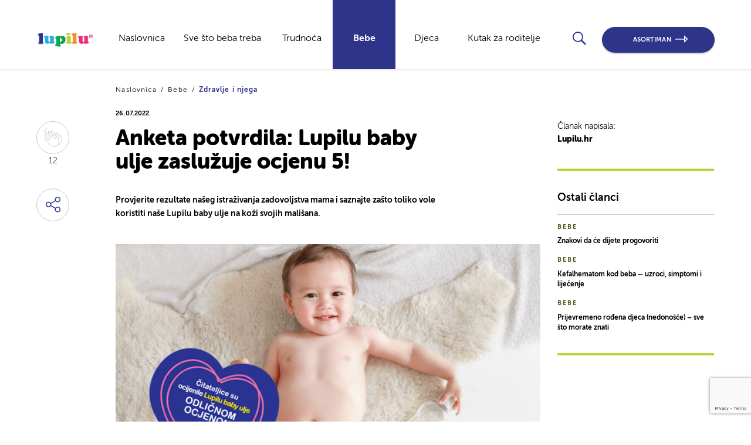

--- FILE ---
content_type: text/html; charset=UTF-8
request_url: https://lupilu.hr/bebe/zdravlje-i-njega/bebe-zdravlje-i-njega-istrazivanje-zadovoljstva-kupaca-lupilu-baby-ulje/
body_size: 14447
content:
<!DOCTYPE html>
<html lang="en-US">
<head>
  <script src="https://code.jquery.com/jquery-3.3.1.js"
          integrity="sha256-2Kok7MbOyxpgUVvAk/HJ2jigOSYS2auK4Pfzbm7uH60=" crossorigin="anonymous"></script>
  <meta charset="UTF-8">

  <!-- Google Tag Manager -->

  <script type="text/plain" data-cookieconsent="statistics">(function(w,d,s,l,i){w[l]=w[l]||[];w[l].push({'gtm.start':

                new Date().getTime(),event:'gtm.js'});var f=d.getElementsByTagName(s)[0],

            j=d.createElement(s),dl=l!='dataLayer'?'&l='+l:'';j.async=true;j.src=

            'https://www.googletagmanager.com/gtm.js?id='+i+dl;f.parentNode.insertBefore(j,f);

        })(window,document,'script','dataLayer','GTM-N7KB956');
  </script>

  <!-- End Google Tag Manager -->

  <meta name="viewport" content="width=device-width, initial-scale=1">
  <link rel="profile" href="http://gmpg.org/xfn/11">
  <link rel="pingback" href="https://lupilu.hr/xmlrpc.php">
  <title>
    Anketa potvrdila: Lupilu baby ulje zaslužuje ocjenu 5!  </title>

  <link rel="apple-touch-icon" sizes="57x57" href="https://lupilu.hr/wp-content/themes/lupilu-lidl-master/static/images/favicon/apple-icon-57x57.png">
  <link rel="apple-touch-icon" sizes="60x60" href="https://lupilu.hr/wp-content/themes/lupilu-lidl-master/static/images/favicon/apple-icon-60x60.png">
  <link rel="apple-touch-icon" sizes="72x72" href="https://lupilu.hr/wp-content/themes/lupilu-lidl-master/static/images/favicon/apple-icon-72x72.png">
  <link rel="apple-touch-icon" sizes="76x76" href="https://lupilu.hr/wp-content/themes/lupilu-lidl-master/static/images/favicon/apple-icon-76x76.png">
  <link rel="apple-touch-icon" sizes="76x76" href="https://lupilu.hr/wp-content/themes/lupilu-lidl-master/static/images/favicon/apple-icon-76x76.png">

  <link rel="apple-touch-icon" sizes="114x114" href="https://lupilu.hr/wp-content/themes/lupilu-lidl-master/static/images/favicon/apple-icon-114x114.png">
  <link rel="apple-touch-icon" sizes="120x120" href="https://lupilu.hr/wp-content/themes/lupilu-lidl-master/static/images/favicon/apple-icon-120x120.png">
  <link rel="apple-touch-icon" sizes="144x144" href="https://lupilu.hr/wp-content/themes/lupilu-lidl-master/static/images/favicon/apple-icon-144x144.png">
  <link rel="apple-touch-icon" sizes="152x152" href="https://lupilu.hr/wp-content/themes/lupilu-lidl-master/static/images/favicon/apple-icon-152x152.png">
  <link rel="apple-touch-icon" sizes="180x180" href="https://lupilu.hr/wp-content/themes/lupilu-lidl-master/static/images/favicon/apple-icon-180x180.png">
  <link rel="icon" type="image/png" sizes="192x192" href="https://lupilu.hr/wp-content/themes/lupilu-lidl-master/static/images/favicon/android-icon-192x192.png">
  <link rel="icon" type="image/png" sizes="36x36" href="https://lupilu.hr/wp-content/themes/lupilu-lidl-master/static/images/favicon/android-icon-36x36.png">
  <link rel="icon" type="image/png" sizes="96x96" href="https://lupilu.hr/wp-content/themes/lupilu-lidl-master/static/images/favicon/android-icon-96x96.png">
  <link rel="icon" type="image/png" sizes="48x48" href="https://lupilu.hr/wp-content/themes/lupilu-lidl-master/static/images/favicon/android-icon-48x48.png">

  <meta name="msapplication-TileColor" content="#ffffff">
  <meta name="msapplication-TileImage" content="https://lupilu.hr/wp-content/themes/lupilu-lidl-master/static/images/favicon/ms-icon-144x144.png">
  <meta name="theme-color" content="#ffffff">

    <script type="text/javascript" data-cookieconsent="ignore">
	window.dataLayer = window.dataLayer || [];

	function gtag() {
		dataLayer.push(arguments);
	}

	gtag("consent", "default", {
		ad_personalization: "denied",
		ad_storage: "denied",
		ad_user_data: "denied",
		analytics_storage: "denied",
		functionality_storage: "denied",
		personalization_storage: "denied",
		security_storage: "granted",
		wait_for_update: 500,
	});
	gtag("set", "ads_data_redaction", true);
	</script>
<script type="text/javascript"
		id="Cookiebot"
		src="https://consent.cookiebot.com/uc.js"
		data-implementation="wp"
		data-cbid="ae2fdc98-92eb-44ae-a0a7-02ce8967d649"
							data-blockingmode="auto"
	></script>
<meta name='robots' content='index, follow, max-image-preview:large, max-snippet:-1, max-video-preview:-1' />
	<style>img:is([sizes="auto" i], [sizes^="auto," i]) { contain-intrinsic-size: 3000px 1500px }</style>
	
	<!-- This site is optimized with the Yoast SEO Premium plugin v26.1 (Yoast SEO v26.0) - https://yoast.com/wordpress/plugins/seo/ -->
	<meta name="description" content="Provjerite rezultate našeg istraživanja zadovoljstva mama i saznajte zašto toliko vole koristiti naše Lupilu baby ulje na koži svojih mališana." />
	<link rel="canonical" href="https://lupilu.hr/bebe/zdravlje-i-njega/bebe-zdravlje-i-njega-istrazivanje-zadovoljstva-kupaca-lupilu-baby-ulje/" />
	<meta property="og:locale" content="en_US" />
	<meta property="og:type" content="article" />
	<meta property="og:title" content="Anketa potvrdila: Lupilu baby ulje zaslužuje ocjenu 5!" />
	<meta property="og:description" content="Provjerite rezultate našeg istraživanja zadovoljstva mama i saznajte zašto toliko vole koristiti naše Lupilu baby ulje na koži svojih mališana." />
	<meta property="og:url" content="https://lupilu.hr/bebe/zdravlje-i-njega/bebe-zdravlje-i-njega-istrazivanje-zadovoljstva-kupaca-lupilu-baby-ulje/" />
	<meta property="og:site_name" content="Lupilu Lidl" />
	<meta property="article:modified_time" content="2023-10-12T12:38:21+00:00" />
	<meta property="og:image" content="https://lupilu.hr/wp-content/uploads/2022/07/lupilu-ulje-814x462_stamp.png" />
	<meta property="og:image:width" content="814" />
	<meta property="og:image:height" content="462" />
	<meta property="og:image:type" content="image/png" />
	<meta name="twitter:card" content="summary_large_image" />
	<script type="application/ld+json" class="yoast-schema-graph">{"@context":"https://schema.org","@graph":[{"@type":"WebPage","@id":"https://lupilu.hr/bebe/zdravlje-i-njega/bebe-zdravlje-i-njega-istrazivanje-zadovoljstva-kupaca-lupilu-baby-ulje/","url":"https://lupilu.hr/bebe/zdravlje-i-njega/bebe-zdravlje-i-njega-istrazivanje-zadovoljstva-kupaca-lupilu-baby-ulje/","name":"Anketa potvrdila: Lupilu baby ulje zaslužuje ocjenu 5!","isPartOf":{"@id":"https://lupilu.hr/#website"},"primaryImageOfPage":{"@id":"https://lupilu.hr/bebe/zdravlje-i-njega/bebe-zdravlje-i-njega-istrazivanje-zadovoljstva-kupaca-lupilu-baby-ulje/#primaryimage"},"image":{"@id":"https://lupilu.hr/bebe/zdravlje-i-njega/bebe-zdravlje-i-njega-istrazivanje-zadovoljstva-kupaca-lupilu-baby-ulje/#primaryimage"},"thumbnailUrl":"https://lupilu.hr/wp-content/uploads/2022/07/lupilu-ulje-814x462_stamp.png","datePublished":"2022-07-26T07:24:38+00:00","dateModified":"2023-10-12T12:38:21+00:00","description":"Provjerite rezultate našeg istraživanja zadovoljstva mama i saznajte zašto toliko vole koristiti naše Lupilu baby ulje na koži svojih mališana.","breadcrumb":{"@id":"https://lupilu.hr/bebe/zdravlje-i-njega/bebe-zdravlje-i-njega-istrazivanje-zadovoljstva-kupaca-lupilu-baby-ulje/#breadcrumb"},"inLanguage":"en-US","potentialAction":[{"@type":"ReadAction","target":["https://lupilu.hr/bebe/zdravlje-i-njega/bebe-zdravlje-i-njega-istrazivanje-zadovoljstva-kupaca-lupilu-baby-ulje/"]}]},{"@type":"ImageObject","inLanguage":"en-US","@id":"https://lupilu.hr/bebe/zdravlje-i-njega/bebe-zdravlje-i-njega-istrazivanje-zadovoljstva-kupaca-lupilu-baby-ulje/#primaryimage","url":"https://lupilu.hr/wp-content/uploads/2022/07/lupilu-ulje-814x462_stamp.png","contentUrl":"https://lupilu.hr/wp-content/uploads/2022/07/lupilu-ulje-814x462_stamp.png","width":814,"height":462},{"@type":"BreadcrumbList","@id":"https://lupilu.hr/bebe/zdravlje-i-njega/bebe-zdravlje-i-njega-istrazivanje-zadovoljstva-kupaca-lupilu-baby-ulje/#breadcrumb","itemListElement":[{"@type":"ListItem","position":1,"name":"Home","item":"https://lupilu.hr/"},{"@type":"ListItem","position":2,"name":"Blogs","item":"https://lupilu.hr/blog/"},{"@type":"ListItem","position":3,"name":"Anketa potvrdila: Lupilu baby ulje zaslužuje ocjenu 5!"}]},{"@type":"WebSite","@id":"https://lupilu.hr/#website","url":"https://lupilu.hr/","name":"Lupilu Lidl","description":"","potentialAction":[{"@type":"SearchAction","target":{"@type":"EntryPoint","urlTemplate":"https://lupilu.hr/?s={search_term_string}"},"query-input":{"@type":"PropertyValueSpecification","valueRequired":true,"valueName":"search_term_string"}}],"inLanguage":"en-US"}]}</script>
	<!-- / Yoast SEO Premium plugin. -->


<script type="text/javascript">
/* <![CDATA[ */
window._wpemojiSettings = {"baseUrl":"https:\/\/s.w.org\/images\/core\/emoji\/16.0.1\/72x72\/","ext":".png","svgUrl":"https:\/\/s.w.org\/images\/core\/emoji\/16.0.1\/svg\/","svgExt":".svg","source":{"concatemoji":"https:\/\/lupilu.hr\/wp-includes\/js\/wp-emoji-release.min.js?ver=6.8.3"}};
/*! This file is auto-generated */
!function(s,n){var o,i,e;function c(e){try{var t={supportTests:e,timestamp:(new Date).valueOf()};sessionStorage.setItem(o,JSON.stringify(t))}catch(e){}}function p(e,t,n){e.clearRect(0,0,e.canvas.width,e.canvas.height),e.fillText(t,0,0);var t=new Uint32Array(e.getImageData(0,0,e.canvas.width,e.canvas.height).data),a=(e.clearRect(0,0,e.canvas.width,e.canvas.height),e.fillText(n,0,0),new Uint32Array(e.getImageData(0,0,e.canvas.width,e.canvas.height).data));return t.every(function(e,t){return e===a[t]})}function u(e,t){e.clearRect(0,0,e.canvas.width,e.canvas.height),e.fillText(t,0,0);for(var n=e.getImageData(16,16,1,1),a=0;a<n.data.length;a++)if(0!==n.data[a])return!1;return!0}function f(e,t,n,a){switch(t){case"flag":return n(e,"\ud83c\udff3\ufe0f\u200d\u26a7\ufe0f","\ud83c\udff3\ufe0f\u200b\u26a7\ufe0f")?!1:!n(e,"\ud83c\udde8\ud83c\uddf6","\ud83c\udde8\u200b\ud83c\uddf6")&&!n(e,"\ud83c\udff4\udb40\udc67\udb40\udc62\udb40\udc65\udb40\udc6e\udb40\udc67\udb40\udc7f","\ud83c\udff4\u200b\udb40\udc67\u200b\udb40\udc62\u200b\udb40\udc65\u200b\udb40\udc6e\u200b\udb40\udc67\u200b\udb40\udc7f");case"emoji":return!a(e,"\ud83e\udedf")}return!1}function g(e,t,n,a){var r="undefined"!=typeof WorkerGlobalScope&&self instanceof WorkerGlobalScope?new OffscreenCanvas(300,150):s.createElement("canvas"),o=r.getContext("2d",{willReadFrequently:!0}),i=(o.textBaseline="top",o.font="600 32px Arial",{});return e.forEach(function(e){i[e]=t(o,e,n,a)}),i}function t(e){var t=s.createElement("script");t.src=e,t.defer=!0,s.head.appendChild(t)}"undefined"!=typeof Promise&&(o="wpEmojiSettingsSupports",i=["flag","emoji"],n.supports={everything:!0,everythingExceptFlag:!0},e=new Promise(function(e){s.addEventListener("DOMContentLoaded",e,{once:!0})}),new Promise(function(t){var n=function(){try{var e=JSON.parse(sessionStorage.getItem(o));if("object"==typeof e&&"number"==typeof e.timestamp&&(new Date).valueOf()<e.timestamp+604800&&"object"==typeof e.supportTests)return e.supportTests}catch(e){}return null}();if(!n){if("undefined"!=typeof Worker&&"undefined"!=typeof OffscreenCanvas&&"undefined"!=typeof URL&&URL.createObjectURL&&"undefined"!=typeof Blob)try{var e="postMessage("+g.toString()+"("+[JSON.stringify(i),f.toString(),p.toString(),u.toString()].join(",")+"));",a=new Blob([e],{type:"text/javascript"}),r=new Worker(URL.createObjectURL(a),{name:"wpTestEmojiSupports"});return void(r.onmessage=function(e){c(n=e.data),r.terminate(),t(n)})}catch(e){}c(n=g(i,f,p,u))}t(n)}).then(function(e){for(var t in e)n.supports[t]=e[t],n.supports.everything=n.supports.everything&&n.supports[t],"flag"!==t&&(n.supports.everythingExceptFlag=n.supports.everythingExceptFlag&&n.supports[t]);n.supports.everythingExceptFlag=n.supports.everythingExceptFlag&&!n.supports.flag,n.DOMReady=!1,n.readyCallback=function(){n.DOMReady=!0}}).then(function(){return e}).then(function(){var e;n.supports.everything||(n.readyCallback(),(e=n.source||{}).concatemoji?t(e.concatemoji):e.wpemoji&&e.twemoji&&(t(e.twemoji),t(e.wpemoji)))}))}((window,document),window._wpemojiSettings);
/* ]]> */
</script>
<link rel='stylesheet' id='lupiluLidlMainCSS-css' href='https://lupilu.hr/wp-content/themes/lupilu-lidl-master/static/dist/style.css?ver=4.6' type='text/css' media='' />
<style id='wp-emoji-styles-inline-css' type='text/css'>

	img.wp-smiley, img.emoji {
		display: inline !important;
		border: none !important;
		box-shadow: none !important;
		height: 1em !important;
		width: 1em !important;
		margin: 0 0.07em !important;
		vertical-align: -0.1em !important;
		background: none !important;
		padding: 0 !important;
	}
</style>
<link rel='stylesheet' id='wp-block-library-css' href='https://lupilu.hr/wp-includes/css/dist/block-library/style.min.css?ver=6.8.3' type='text/css' media='all' />
<style id='classic-theme-styles-inline-css' type='text/css'>
/*! This file is auto-generated */
.wp-block-button__link{color:#fff;background-color:#32373c;border-radius:9999px;box-shadow:none;text-decoration:none;padding:calc(.667em + 2px) calc(1.333em + 2px);font-size:1.125em}.wp-block-file__button{background:#32373c;color:#fff;text-decoration:none}
</style>
<style id='global-styles-inline-css' type='text/css'>
:root{--wp--preset--aspect-ratio--square: 1;--wp--preset--aspect-ratio--4-3: 4/3;--wp--preset--aspect-ratio--3-4: 3/4;--wp--preset--aspect-ratio--3-2: 3/2;--wp--preset--aspect-ratio--2-3: 2/3;--wp--preset--aspect-ratio--16-9: 16/9;--wp--preset--aspect-ratio--9-16: 9/16;--wp--preset--color--black: #000000;--wp--preset--color--cyan-bluish-gray: #abb8c3;--wp--preset--color--white: #ffffff;--wp--preset--color--pale-pink: #f78da7;--wp--preset--color--vivid-red: #cf2e2e;--wp--preset--color--luminous-vivid-orange: #ff6900;--wp--preset--color--luminous-vivid-amber: #fcb900;--wp--preset--color--light-green-cyan: #7bdcb5;--wp--preset--color--vivid-green-cyan: #00d084;--wp--preset--color--pale-cyan-blue: #8ed1fc;--wp--preset--color--vivid-cyan-blue: #0693e3;--wp--preset--color--vivid-purple: #9b51e0;--wp--preset--gradient--vivid-cyan-blue-to-vivid-purple: linear-gradient(135deg,rgba(6,147,227,1) 0%,rgb(155,81,224) 100%);--wp--preset--gradient--light-green-cyan-to-vivid-green-cyan: linear-gradient(135deg,rgb(122,220,180) 0%,rgb(0,208,130) 100%);--wp--preset--gradient--luminous-vivid-amber-to-luminous-vivid-orange: linear-gradient(135deg,rgba(252,185,0,1) 0%,rgba(255,105,0,1) 100%);--wp--preset--gradient--luminous-vivid-orange-to-vivid-red: linear-gradient(135deg,rgba(255,105,0,1) 0%,rgb(207,46,46) 100%);--wp--preset--gradient--very-light-gray-to-cyan-bluish-gray: linear-gradient(135deg,rgb(238,238,238) 0%,rgb(169,184,195) 100%);--wp--preset--gradient--cool-to-warm-spectrum: linear-gradient(135deg,rgb(74,234,220) 0%,rgb(151,120,209) 20%,rgb(207,42,186) 40%,rgb(238,44,130) 60%,rgb(251,105,98) 80%,rgb(254,248,76) 100%);--wp--preset--gradient--blush-light-purple: linear-gradient(135deg,rgb(255,206,236) 0%,rgb(152,150,240) 100%);--wp--preset--gradient--blush-bordeaux: linear-gradient(135deg,rgb(254,205,165) 0%,rgb(254,45,45) 50%,rgb(107,0,62) 100%);--wp--preset--gradient--luminous-dusk: linear-gradient(135deg,rgb(255,203,112) 0%,rgb(199,81,192) 50%,rgb(65,88,208) 100%);--wp--preset--gradient--pale-ocean: linear-gradient(135deg,rgb(255,245,203) 0%,rgb(182,227,212) 50%,rgb(51,167,181) 100%);--wp--preset--gradient--electric-grass: linear-gradient(135deg,rgb(202,248,128) 0%,rgb(113,206,126) 100%);--wp--preset--gradient--midnight: linear-gradient(135deg,rgb(2,3,129) 0%,rgb(40,116,252) 100%);--wp--preset--font-size--small: 13px;--wp--preset--font-size--medium: 20px;--wp--preset--font-size--large: 36px;--wp--preset--font-size--x-large: 42px;--wp--preset--spacing--20: 0.44rem;--wp--preset--spacing--30: 0.67rem;--wp--preset--spacing--40: 1rem;--wp--preset--spacing--50: 1.5rem;--wp--preset--spacing--60: 2.25rem;--wp--preset--spacing--70: 3.38rem;--wp--preset--spacing--80: 5.06rem;--wp--preset--shadow--natural: 6px 6px 9px rgba(0, 0, 0, 0.2);--wp--preset--shadow--deep: 12px 12px 50px rgba(0, 0, 0, 0.4);--wp--preset--shadow--sharp: 6px 6px 0px rgba(0, 0, 0, 0.2);--wp--preset--shadow--outlined: 6px 6px 0px -3px rgba(255, 255, 255, 1), 6px 6px rgba(0, 0, 0, 1);--wp--preset--shadow--crisp: 6px 6px 0px rgba(0, 0, 0, 1);}:where(.is-layout-flex){gap: 0.5em;}:where(.is-layout-grid){gap: 0.5em;}body .is-layout-flex{display: flex;}.is-layout-flex{flex-wrap: wrap;align-items: center;}.is-layout-flex > :is(*, div){margin: 0;}body .is-layout-grid{display: grid;}.is-layout-grid > :is(*, div){margin: 0;}:where(.wp-block-columns.is-layout-flex){gap: 2em;}:where(.wp-block-columns.is-layout-grid){gap: 2em;}:where(.wp-block-post-template.is-layout-flex){gap: 1.25em;}:where(.wp-block-post-template.is-layout-grid){gap: 1.25em;}.has-black-color{color: var(--wp--preset--color--black) !important;}.has-cyan-bluish-gray-color{color: var(--wp--preset--color--cyan-bluish-gray) !important;}.has-white-color{color: var(--wp--preset--color--white) !important;}.has-pale-pink-color{color: var(--wp--preset--color--pale-pink) !important;}.has-vivid-red-color{color: var(--wp--preset--color--vivid-red) !important;}.has-luminous-vivid-orange-color{color: var(--wp--preset--color--luminous-vivid-orange) !important;}.has-luminous-vivid-amber-color{color: var(--wp--preset--color--luminous-vivid-amber) !important;}.has-light-green-cyan-color{color: var(--wp--preset--color--light-green-cyan) !important;}.has-vivid-green-cyan-color{color: var(--wp--preset--color--vivid-green-cyan) !important;}.has-pale-cyan-blue-color{color: var(--wp--preset--color--pale-cyan-blue) !important;}.has-vivid-cyan-blue-color{color: var(--wp--preset--color--vivid-cyan-blue) !important;}.has-vivid-purple-color{color: var(--wp--preset--color--vivid-purple) !important;}.has-black-background-color{background-color: var(--wp--preset--color--black) !important;}.has-cyan-bluish-gray-background-color{background-color: var(--wp--preset--color--cyan-bluish-gray) !important;}.has-white-background-color{background-color: var(--wp--preset--color--white) !important;}.has-pale-pink-background-color{background-color: var(--wp--preset--color--pale-pink) !important;}.has-vivid-red-background-color{background-color: var(--wp--preset--color--vivid-red) !important;}.has-luminous-vivid-orange-background-color{background-color: var(--wp--preset--color--luminous-vivid-orange) !important;}.has-luminous-vivid-amber-background-color{background-color: var(--wp--preset--color--luminous-vivid-amber) !important;}.has-light-green-cyan-background-color{background-color: var(--wp--preset--color--light-green-cyan) !important;}.has-vivid-green-cyan-background-color{background-color: var(--wp--preset--color--vivid-green-cyan) !important;}.has-pale-cyan-blue-background-color{background-color: var(--wp--preset--color--pale-cyan-blue) !important;}.has-vivid-cyan-blue-background-color{background-color: var(--wp--preset--color--vivid-cyan-blue) !important;}.has-vivid-purple-background-color{background-color: var(--wp--preset--color--vivid-purple) !important;}.has-black-border-color{border-color: var(--wp--preset--color--black) !important;}.has-cyan-bluish-gray-border-color{border-color: var(--wp--preset--color--cyan-bluish-gray) !important;}.has-white-border-color{border-color: var(--wp--preset--color--white) !important;}.has-pale-pink-border-color{border-color: var(--wp--preset--color--pale-pink) !important;}.has-vivid-red-border-color{border-color: var(--wp--preset--color--vivid-red) !important;}.has-luminous-vivid-orange-border-color{border-color: var(--wp--preset--color--luminous-vivid-orange) !important;}.has-luminous-vivid-amber-border-color{border-color: var(--wp--preset--color--luminous-vivid-amber) !important;}.has-light-green-cyan-border-color{border-color: var(--wp--preset--color--light-green-cyan) !important;}.has-vivid-green-cyan-border-color{border-color: var(--wp--preset--color--vivid-green-cyan) !important;}.has-pale-cyan-blue-border-color{border-color: var(--wp--preset--color--pale-cyan-blue) !important;}.has-vivid-cyan-blue-border-color{border-color: var(--wp--preset--color--vivid-cyan-blue) !important;}.has-vivid-purple-border-color{border-color: var(--wp--preset--color--vivid-purple) !important;}.has-vivid-cyan-blue-to-vivid-purple-gradient-background{background: var(--wp--preset--gradient--vivid-cyan-blue-to-vivid-purple) !important;}.has-light-green-cyan-to-vivid-green-cyan-gradient-background{background: var(--wp--preset--gradient--light-green-cyan-to-vivid-green-cyan) !important;}.has-luminous-vivid-amber-to-luminous-vivid-orange-gradient-background{background: var(--wp--preset--gradient--luminous-vivid-amber-to-luminous-vivid-orange) !important;}.has-luminous-vivid-orange-to-vivid-red-gradient-background{background: var(--wp--preset--gradient--luminous-vivid-orange-to-vivid-red) !important;}.has-very-light-gray-to-cyan-bluish-gray-gradient-background{background: var(--wp--preset--gradient--very-light-gray-to-cyan-bluish-gray) !important;}.has-cool-to-warm-spectrum-gradient-background{background: var(--wp--preset--gradient--cool-to-warm-spectrum) !important;}.has-blush-light-purple-gradient-background{background: var(--wp--preset--gradient--blush-light-purple) !important;}.has-blush-bordeaux-gradient-background{background: var(--wp--preset--gradient--blush-bordeaux) !important;}.has-luminous-dusk-gradient-background{background: var(--wp--preset--gradient--luminous-dusk) !important;}.has-pale-ocean-gradient-background{background: var(--wp--preset--gradient--pale-ocean) !important;}.has-electric-grass-gradient-background{background: var(--wp--preset--gradient--electric-grass) !important;}.has-midnight-gradient-background{background: var(--wp--preset--gradient--midnight) !important;}.has-small-font-size{font-size: var(--wp--preset--font-size--small) !important;}.has-medium-font-size{font-size: var(--wp--preset--font-size--medium) !important;}.has-large-font-size{font-size: var(--wp--preset--font-size--large) !important;}.has-x-large-font-size{font-size: var(--wp--preset--font-size--x-large) !important;}
:where(.wp-block-post-template.is-layout-flex){gap: 1.25em;}:where(.wp-block-post-template.is-layout-grid){gap: 1.25em;}
:where(.wp-block-columns.is-layout-flex){gap: 2em;}:where(.wp-block-columns.is-layout-grid){gap: 2em;}
:root :where(.wp-block-pullquote){font-size: 1.5em;line-height: 1.6;}
</style>
<link rel='stylesheet' id='contact-form-7-css' href='https://lupilu.hr/wp-content/plugins/contact-form-7/includes/css/styles.css?ver=5.9' type='text/css' media='all' />
<link rel='stylesheet' id='wpcf7-redirect-script-frontend-css' href='https://lupilu.hr/wp-content/plugins/wpcf7-redirect/build/assets/frontend-script.css?ver=2c532d7e2be36f6af233' type='text/css' media='all' />
<script type="text/javascript" src="https://lupilu.hr/wp-includes/js/jquery/jquery.min.js?ver=3.7.1" id="jquery-core-js"></script>
<script type="text/javascript" src="https://lupilu.hr/wp-includes/js/jquery/jquery-migrate.min.js?ver=3.4.1" id="jquery-migrate-js"></script>
<link rel="https://api.w.org/" href="https://lupilu.hr/wp-json/" /><link rel="EditURI" type="application/rsd+xml" title="RSD" href="https://lupilu.hr/xmlrpc.php?rsd" />
<link rel='shortlink' href='https://lupilu.hr/?p=4074' />
<link rel="alternate" title="oEmbed (JSON)" type="application/json+oembed" href="https://lupilu.hr/wp-json/oembed/1.0/embed?url=https%3A%2F%2Flupilu.hr%2Fbebe%2Fzdravlje-i-njega%2Fbebe-zdravlje-i-njega-istrazivanje-zadovoljstva-kupaca-lupilu-baby-ulje%2F" />
<link rel="alternate" title="oEmbed (XML)" type="text/xml+oembed" href="https://lupilu.hr/wp-json/oembed/1.0/embed?url=https%3A%2F%2Flupilu.hr%2Fbebe%2Fzdravlje-i-njega%2Fbebe-zdravlje-i-njega-istrazivanje-zadovoljstva-kupaca-lupilu-baby-ulje%2F&#038;format=xml" />
		<style type="text/css" id="wp-custom-css">
			.b-lupilu-category-hero__content {
	margin-top: 0!important;
}		</style>
		  <script>

    var loadMoreApiPath = "https://lupilu.hr/wp-json/api/v1/lupilu-blog/blog-load-more/";
    var blogLikeApiPath = "https://lupilu.hr/wp-json/api/v1/lupilu-blog/post-like/";

    var per_page_main_category = "3";
    var main_category_slug = "";

    var home_page_load_more = "4";
    var main_category_page_load_more = "3";

    var search_page = "https://lupilu.hr/pretraga/?search=";
    var apiUserNonce = '731f62fe7b';

    var postID = "4074";

    var baseApiUrl = "https://lupilu.hr/wp-json/api/v1/";
    var newsletterApi = "https://lupilu.hr/wp-json/api/v1/lupilu-blog/newsletter-submit/";
    var newsletterSubscribeApi = "https://lupilu.hr/wp-json/api/v1/lupilu-blog/newsletter-subscribe/";
    var newsletterUnsubscribeApi = "https://lupilu.hr/wp-json/api/v1/lupilu-blog/newsletter-unsubscribe/";
    var thankYouPage = "487";
    var successfulUnsubscribe = "903";

  </script>

  <meta charset="UTF-8">
  <meta name="viewport" content="width=device-width, initial-scale=1">
  <meta http-equiv="X-UA-Compatible" content="ie=edge">
  <meta property="og:url" content={"error":{"message":"(#100) Must have a valid access token or a valid url_hmac","type":"OAuthException","code":100,"fbtrace_id":"AzwLjklclXe7vl2kjCK4Xnd"}}/>
  <meta property="og:type" content="website"/>
  <meta property="og:title" content="Anketa potvrdila: Lupilu baby ulje zaslužuje ocjenu 5!"/>
  <meta property="og:description" content="<p>Provjerite rezultate našeg istraživanja zadovoljstva mama i saznajte zašto toliko vole koristiti naše Lupilu baby ulje na koži svojih mališana.</p>
"/>
  <meta property="og:image"
        content="https://lupilu.hr/wp-content/uploads/2022/07/lupilu-ulje-814x462_stamp-814x462.png"/>
  <meta property="og:image:width" content="600"/>
  <meta property="og:image:height" content="315"/>
  <meta property="fb:app_id" content="1577564725643141"/>


                              <script>!function(e){var n="https://s.go-mpulse.net/boomerang/";if("False"=="True")e.BOOMR_config=e.BOOMR_config||{},e.BOOMR_config.PageParams=e.BOOMR_config.PageParams||{},e.BOOMR_config.PageParams.pci=!0,n="https://s2.go-mpulse.net/boomerang/";if(window.BOOMR_API_key="HYE2T-9MWLL-B7RLN-88QX6-NARFE",function(){function e(){if(!o){var e=document.createElement("script");e.id="boomr-scr-as",e.src=window.BOOMR.url,e.async=!0,i.parentNode.appendChild(e),o=!0}}function t(e){o=!0;var n,t,a,r,d=document,O=window;if(window.BOOMR.snippetMethod=e?"if":"i",t=function(e,n){var t=d.createElement("script");t.id=n||"boomr-if-as",t.src=window.BOOMR.url,BOOMR_lstart=(new Date).getTime(),e=e||d.body,e.appendChild(t)},!window.addEventListener&&window.attachEvent&&navigator.userAgent.match(/MSIE [67]\./))return window.BOOMR.snippetMethod="s",void t(i.parentNode,"boomr-async");a=document.createElement("IFRAME"),a.src="about:blank",a.title="",a.role="presentation",a.loading="eager",r=(a.frameElement||a).style,r.width=0,r.height=0,r.border=0,r.display="none",i.parentNode.appendChild(a);try{O=a.contentWindow,d=O.document.open()}catch(_){n=document.domain,a.src="javascript:var d=document.open();d.domain='"+n+"';void(0);",O=a.contentWindow,d=O.document.open()}if(n)d._boomrl=function(){this.domain=n,t()},d.write("<bo"+"dy onload='document._boomrl();'>");else if(O._boomrl=function(){t()},O.addEventListener)O.addEventListener("load",O._boomrl,!1);else if(O.attachEvent)O.attachEvent("onload",O._boomrl);d.close()}function a(e){window.BOOMR_onload=e&&e.timeStamp||(new Date).getTime()}if(!window.BOOMR||!window.BOOMR.version&&!window.BOOMR.snippetExecuted){window.BOOMR=window.BOOMR||{},window.BOOMR.snippetStart=(new Date).getTime(),window.BOOMR.snippetExecuted=!0,window.BOOMR.snippetVersion=12,window.BOOMR.url=n+"HYE2T-9MWLL-B7RLN-88QX6-NARFE";var i=document.currentScript||document.getElementsByTagName("script")[0],o=!1,r=document.createElement("link");if(r.relList&&"function"==typeof r.relList.supports&&r.relList.supports("preload")&&"as"in r)window.BOOMR.snippetMethod="p",r.href=window.BOOMR.url,r.rel="preload",r.as="script",r.addEventListener("load",e),r.addEventListener("error",function(){t(!0)}),setTimeout(function(){if(!o)t(!0)},3e3),BOOMR_lstart=(new Date).getTime(),i.parentNode.appendChild(r);else t(!1);if(window.addEventListener)window.addEventListener("load",a,!1);else if(window.attachEvent)window.attachEvent("onload",a)}}(),"".length>0)if(e&&"performance"in e&&e.performance&&"function"==typeof e.performance.setResourceTimingBufferSize)e.performance.setResourceTimingBufferSize();!function(){if(BOOMR=e.BOOMR||{},BOOMR.plugins=BOOMR.plugins||{},!BOOMR.plugins.AK){var n=""=="true"?1:0,t="",a="amlgg2qxzaaly2lmxc7q-f-bc4e67cce-clientnsv4-s.akamaihd.net",i="false"=="true"?2:1,o={"ak.v":"39","ak.cp":"1614185","ak.ai":parseInt("1045514",10),"ak.ol":"0","ak.cr":25,"ak.ipv":4,"ak.proto":"h2","ak.rid":"bef64df","ak.r":37990,"ak.a2":n,"ak.m":"","ak.n":"ff","ak.bpcip":"3.22.99.0","ak.cport":42552,"ak.gh":"23.45.172.188","ak.quicv":"","ak.tlsv":"tls1.3","ak.0rtt":"","ak.0rtt.ed":"","ak.csrc":"-","ak.acc":"","ak.t":"1768732863","ak.ak":"hOBiQwZUYzCg5VSAfCLimQ==SgGmjJFUuV2c2Nd/7nbaM0x0zzfrwXhFaARVkLRoNMmv41IKB/KWXF7JFXZbSSd5KxnNeWYy6nRfZYCXfsuvKxVGqhVCmIkW692JYlviJf4x7P1XEBaTnHPzRMdETub8a8N1rMBS+oU/dD5NudKISPeEaeEUNLMWsWlfJtFDrnxswUGiaIOP/fG8Behk3IkeKgyqxGBMmMEze0OSGWP02Xtj3lrx+9QLvYQHNKQZkRdO6qb/YLE2gpgEOvkKix7firlIlV1lxFNL0ldFVp6Qse5cQVCFQVZEP47vUZKJkWD8c9OHbI+qr6PYVbUU1YDDAj9kfoNMbPou/cNx4kSwLhWYrnmKHoOE8nXzTJhzGgINaWEpEi+NVossY+z+psaQQ7mRldU0IMIKJPhYUu+dYJYFwudmNGbFe2lmDh2kxbY=","ak.pv":"1","ak.dpoabenc":"","ak.tf":i};if(""!==t)o["ak.ruds"]=t;var r={i:!1,av:function(n){var t="http.initiator";if(n&&(!n[t]||"spa_hard"===n[t]))o["ak.feo"]=void 0!==e.aFeoApplied?1:0,BOOMR.addVar(o)},rv:function(){var e=["ak.bpcip","ak.cport","ak.cr","ak.csrc","ak.gh","ak.ipv","ak.m","ak.n","ak.ol","ak.proto","ak.quicv","ak.tlsv","ak.0rtt","ak.0rtt.ed","ak.r","ak.acc","ak.t","ak.tf"];BOOMR.removeVar(e)}};BOOMR.plugins.AK={akVars:o,akDNSPreFetchDomain:a,init:function(){if(!r.i){var e=BOOMR.subscribe;e("before_beacon",r.av,null,null),e("onbeacon",r.rv,null,null),r.i=!0}return this},is_complete:function(){return!0}}}}()}(window);</script></head>

<body class="wp-singular blog-template-default single single-blog postid-4074 wp-theme-lupilu-lidl-master">


<!-- Google Tag Manager (noscript) -->

<noscript>
  <iframe src="https://www.googletagmanager.com/ns.html?id=GTM-N7KB956"

          height="0" width="0" style="display:none;visibility:hidden"></iframe>
</noscript>

<!-- End Google Tag Manager (noscript) -->



<header class="b-header b-header--blog ">
    <div class="b-header__body l">

        <figure class="b-header-logo">
            <a href="https://lupilu.hr/">
                <img src="https://lupilu.hr/wp-content/themes/lupilu-lidl-master/static/images/logo/lupilu-logo.svg" alt="Lupilu">
            </a>
        </figure>

        <button class="c-search__icon b-header__search-trigger b-header__search-trigger--tablet icon--search" aria-label="Open search"></button>

        <i class="b-header__menu-trigger b-header__hamburger icon--hamburger"></i>

        <div class="c-search">
    <div class="c-search__body l">

        <form class="c-search__form" method="post">
            <button class="c-search__icon c-search__button icon--search" id="search-button" type="button"></button>
            <input type="text" class="c-search__input" id="key-word" onfocus="this.value=''" onclick="this.value=''"/>
        </form>
    </div>
</div>





        <div class="b-header__menu">
            <i class="b-header__menu-trigger b-header__close icon--close"></i>

                <nav class="c-nav-header c-nav-header--blog" aria-label="Blog Navigation">
        <ul class="c-nav-header__items">
                            <li class="c-nav-header__item c-nav-header__item-color--primary                ">
                    <a href="https://lupilu.hr/" aria-label="Naslovnica"
                       class="c-nav-header__link">Naslovnica</a>
                    
                </li>
                                <li class="c-nav-header__item c-nav-header__item-color--primary                ">
                    <a href="https://lupilu.hr/svestobebatreba/" aria-label="Sve što beba treba"
                       class="c-nav-header__link">Sve što beba treba</a>
                    
                </li>
                                <li class="c-nav-header__item c-nav-header__item-color--primary                ">
                    <a href="https://lupilu.hr/trudnoca/" aria-label="Trudnoća"
                       class="c-nav-header__link">Trudnoća</a>
                    
                </li>
                                <li class="c-nav-header__item c-nav-header__item-color--primary                active">
                    <a href="https://lupilu.hr/bebe/" aria-label="Bebe"
                       class="c-nav-header__link">Bebe</a>
                    
                </li>
                                <li class="c-nav-header__item c-nav-header__item-color--primary                ">
                    <a href="https://lupilu.hr/djeca/" aria-label="Djeca"
                       class="c-nav-header__link">Djeca</a>
                    
                </li>
                                <li class="c-nav-header__item c-nav-header__item-color--primary                ">
                    <a href="https://lupilu.hr/kutak-za-roditelje/" aria-label="Kutak za roditelje"
                       class="c-nav-header__link">Kutak za roditelje</a>
                    
                </li>
                        </ul>
    </nav>
    

            <button class="c-search__icon b-header__search-trigger b-header__search-trigger--desktop icon--search" aria-label="Open search"></button>

            <a href="https://lupilu.hr/asortiman/"
               class="c-btn c-btn--with-shadow">
                Asortiman                <i class="c-btn__icon icon--arrow-right"></i>
            </a>
        </div>

    </div>

</header>

<main>
    <div class="p-blog-single l">
        <div class="p-blog-single__main">
            <div class="p-blog-single__content">
                <div id="c-social" class="c-social" role="toolbar" aria-label="Social sharing options">
    <div class="c-social__inner">

        <div class="c-social__likes" id="like">
            <div class="c-social__item c-social__item--like c-social__item--big ">
                <i class="c-social__icon icon--like"></i>
            </div>
                            <span class="c-social__count" id="likes-number">12</span>
                        </div>

        <button class="c-social__item c-social__item--trigger c-social__item--big js-copy" aria-label="share">
            <i class="c-social__icon icon--share"></i>
        </button>

        <div class="c-social__socials">
            <a href="https://www.facebook.com/sharer/sharer.php?u=https://lupilu.hr/bebe/zdravlje-i-njega/bebe-zdravlje-i-njega-istrazivanje-zadovoljstva-kupaca-lupilu-baby-ulje/"
               class="c-social__item c-social__item--small" aria-label="facebook">
                <i class="c-social__icon icon--facebook"></i>
            </a>
                    </div>
    </div>
</div>

                <article class="c-single-article">

    <header class="c-single-article__header">
        <!-- Breadcrumbs Old
        <a href="https://lupilu.hr/bebe/zdravlje-i-njega/">
            <h4 class="c-subtitle">Zdravlje i njega</h4>
        </a> -->

        <!-- Breadcrumbs New -->
        <ul class="c-breadcrumbs">
                        <li>
                <a href="https://lupilu.hr/">Naslovnica</a>
            </li>
            <li>
                <a href="https://lupilu.hr/bebe/">Bebe</a>
            </li>
                        <li>
                <a href="https://lupilu.hr/bebe/zdravlje-i-njega/" class="c-active">
                    Zdravlje i njega                </a>
            </li>
                    </ul>

        <p class="c-date">26.07.2022.</p>

        <h1 class="c-title c-title--secondary c-title--strong">Anketa potvrdila: Lupilu baby ulje zaslužuje ocjenu 5!</h1>

        <p class="c-single-article__description">
            Provjerite rezultate našeg istraživanja zadovoljstva mama i saznajte zašto toliko vole koristiti naše Lupilu baby ulje na koži svojih mališana.        </p>

        <figure class="c-media">
            <img src="https://lupilu.hr/wp-content/uploads/2022/07/lupilu-ulje-814x462_stamp-814x462.png"
                 alt="">
        </figure>
    </header>
    <div class="c-single-article__content">

        <p><span style="font-weight: 400;">Za svakodnevnu higijenu i njegu bebe svaka mama želi odabrati proizvode koji čiste, štite, njeguju, te ne uzrokuju crvenilo i iritacije već djeluju protuupalno i regenerativno na osjetljivu bebinu kožu. Kako bi svi kriteriji bili zadovoljeni, brojne mame su se odlučile za </span><b>Lupilu liniju kozmetike</b><span style="font-weight: 400;"> za bebe koja nudi </span><b>veganske i dermatološki testirane proizvode, bez silikona, parabena i mineralnih ulja</b><span style="font-weight: 400;">. Uz vlažne maramice, blazinice, kupke, gelove, šampone i zaštitne kreme, jedan od proizvoda iz </span><a href="https://lupilu.hr/asortiman/kozmetika/"><b>Lupilu asortimana kozmetike</b></a><span style="font-weight: 400;"> koji je oduševio mame je </span><b>Lupilu baby ulje</b><span style="font-weight: 400;"> za njegu bebine kože.</span></p>
<p><img fetchpriority="high" decoding="async" class="alignnone size-full wp-image-4359" src="https://lupilu.hr/wp-content/uploads/2022/11/Baby_ulje-sa-stampom-plavi.png" alt="" width="577" height="433" srcset="https://lupilu.hr/wp-content/uploads/2022/11/Baby_ulje-sa-stampom-plavi.png 577w, https://lupilu.hr/wp-content/uploads/2022/11/Baby_ulje-sa-stampom-plavi-300x225.png 300w, https://lupilu.hr/wp-content/uploads/2022/11/Baby_ulje-sa-stampom-plavi-497x373.png 497w" sizes="(max-width: 577px) 100vw, 577px" /></p>
<p>&nbsp;</p>
<h2><b>Istraživanje zadovoljstva kupaca za Lupilu baby ulje</b></h2>
<p><span style="font-weight: 400;">U osmišljavanju i razvoju naše ponude i proizvoda glavni kriterij nam je povratna informacija i zadovoljstvo naših kupaca. Zato smo u suradnji s </span><b>portalom </b><a href="https://miss7mama.24sata.hr/article-preview-14533?preview_code=b2fc8cac"><b>missMAMA</b><span style="font-weight: 400;"> proveli testiranje </span><b>Lupilu ulja za njegu bebine kože</b></a><span style="font-weight: 400;"> koje je još jednom potvrdilo da Lidl garantira najbolji omjer cijene i kvalitete te ima najbolje ulje za bebe. </span><b> </b></p>
<p><img decoding="async" class="alignnone size-full wp-image-4366" src="https://lupilu.hr/wp-content/uploads/2022/07/lupi_naljepnica_ULJE_06.png" alt="" width="748" height="748" srcset="https://lupilu.hr/wp-content/uploads/2022/07/lupi_naljepnica_ULJE_06.png 748w, https://lupilu.hr/wp-content/uploads/2022/07/lupi_naljepnica_ULJE_06-300x300.png 300w, https://lupilu.hr/wp-content/uploads/2022/07/lupi_naljepnica_ULJE_06-150x150.png 150w" sizes="(max-width: 748px) 100vw, 748px" /></p>
<h3><b>Ocjene Lupilu baby ulja</b></h3>
<p>&nbsp;</p>
<p><span style="font-weight: 400;">Gotovo čista </span><b>petica</b> <b>(4,7)</b><span style="font-weight: 400;"> kojom su čitateljice portala missMAMA </span><b>ocijenile kvalitetu Lupilu baby ulja</b><span style="font-weight: 400;"> dokaz je kako se radi o jednom od najboljih ulja za bebe na tržištu.</span></p>
<p><img decoding="async" class="alignnone size-full wp-image-4078" src="https://lupilu.hr/wp-content/uploads/2022/07/miss-mama-graf.png" alt="" width="940" height="430" srcset="https://lupilu.hr/wp-content/uploads/2022/07/miss-mama-graf.png 940w, https://lupilu.hr/wp-content/uploads/2022/07/miss-mama-graf-300x137.png 300w, https://lupilu.hr/wp-content/uploads/2022/07/miss-mama-graf-768x351.png 768w" sizes="(max-width: 940px) 100vw, 940px" /></p>
<p><em>Izvor: missMAMA </em></p>
<p><span style="font-weight: 400;">Naime, Lupilu baby ulje </span><b>ne sadrži razna bojila, mineralna ulja i silikone</b><span style="font-weight: 400;"> koji mogu naštetiti koži bebe već zbog svojih kvalitetnih sastojaka poput </span><b>vitamina E</b><span style="font-weight: 400;"> njeguje, hrani i pruža antioksidativnu zaštitu nježne bebine kože. Mame su visokom </span><b>ocjenom od 4,8</b><span style="font-weight: 400;"> pokazale da su uistinu zadovoljne </span><b>kvalitetom</b><span style="font-weight: 400;"> koju nudi </span><b>Lupilu ulje</b><span style="font-weight: 400;"> za njegu bebine kože.</span></p>
<h3><b>Omiljena karakteristika Lupilu baby ulja</b></h3>
<p><span style="font-weight: 400;">Kako bi istraživanje tržišta bilo detaljnije, zanimala nas je i povratna informacija o omiljenim karakteristikama Lupilu baby ulja. Mame su </span><b>poseban naglasak</b><span style="font-weight: 400;"> stavile na </span><b>omjer cijene i kvalitete </b><span style="font-weight: 400;">(36,8 %), </span><b>dugotrajan osjećaj mekoće kože nakon korištenja ulja</b><span style="font-weight: 400;"> (32,2%) i </span><b>izostanak umjetnih alergena</b><span style="font-weight: 400;"> u sastojcima baby ulja (19,5%).</span></p>
<p><img loading="lazy" decoding="async" class="alignnone size-full wp-image-4076" src="https://lupilu.hr/wp-content/uploads/2022/07/miss-mama-graf-2.png" alt="" width="940" height="380" srcset="https://lupilu.hr/wp-content/uploads/2022/07/miss-mama-graf-2.png 940w, https://lupilu.hr/wp-content/uploads/2022/07/miss-mama-graf-2-300x121.png 300w, https://lupilu.hr/wp-content/uploads/2022/07/miss-mama-graf-2-768x310.png 768w" sizes="auto, (max-width: 940px) 100vw, 940px" /></p>
<p><em>Izvor: missMAMA </em></p>
<p><span style="font-weight: 400;">Mame su </span><b>mekoću bebine kože</b><span style="font-weight: 400;"> nakon korištenja ulja i </span><b>činjenicu da proizvod ne sadrži alergene</b><span style="font-weight: 400;"> ocjenile </span><b>ocjenom 4,7</b><span style="font-weight: 400;">, </span><b>jednostavnost upotrebe</b><span style="font-weight: 400;"> Lupilu baby ulja </span><b>ocjenom 4,6</b><span style="font-weight: 400;">, a </span><b>omjer cijene i kvalitete</b><span style="font-weight: 400;"> je karakteristika koja je na zasluženom prvom mjestu s </span><b>ocjenom</b> <b>4,9</b><span style="font-weight: 400;">.</span></p>
<h3><b>Vitamin E u Lupilu ulju za bebe</b></h3>
<p><span style="font-weight: 400;">Na pitanje </span><b>koliko korisnim smatraju što Lupilu baby ulje sadržava vitamin E,</b> <b>sve mame</b><span style="font-weight: 400;"> koje su sudjelovale u istraživanju su odgovorile da taj sastojak </span><b>smatraju jako korisnim</b><span style="font-weight: 400;">.</span></p>
<p><img loading="lazy" decoding="async" class="alignnone size-full wp-image-4077" src="https://lupilu.hr/wp-content/uploads/2022/07/miss-mama-graf-3.png" alt="" width="940" height="385" srcset="https://lupilu.hr/wp-content/uploads/2022/07/miss-mama-graf-3.png 940w, https://lupilu.hr/wp-content/uploads/2022/07/miss-mama-graf-3-300x123.png 300w, https://lupilu.hr/wp-content/uploads/2022/07/miss-mama-graf-3-768x315.png 768w" sizes="auto, (max-width: 940px) 100vw, 940px" /></p>
<p><em>Izvor: missMAMA </em></p>
<p><span style="font-weight: 400;">Treba izdvojiti i zadovoljstvo mama </span><b>mirisom Lupilu ulja za njegu bebine</b><span style="font-weight: 400;"> kože koji su, također, ocijenile visokom </span><b>ocjenom od 4,7</b><span style="font-weight: 400;">.</span></p>
<h3><b>Navike upotrebe Lupilu baby ulja</b></h3>
<p><span style="font-weight: 400;">Istraživanje je pokazalo da </span><b>postoje razlike</b><span style="font-weight: 400;"> među mamama </span><b>kada je riječ učestalosti upotrebe</b><span style="font-weight: 400;"> Lupilu baby ulja. Iako </span><b>gotovo 50 posto ispitanih mama koristi ulje svakodnevno</b><span style="font-weight: 400;"> (46,3%), dio njih (18,5%) ga koristi 3 do 4 puta tjedno dok nešto manji postotak mama (12,9%) ulje koristi 2 do 3 puta tjedno ili svaki drugi dan.</span></p>
<h2><b>Prednosti Lupilu ulja za bebe</b></h2>
<ul>
<li><b><i>Njega kože bez umjetnih alergena</i></b></li>
<li><b><i>Za meku i glatku kožu bez iritacija</i></b></li>
<li><b><i>Bez bojila</i></b></li>
<li><b><i>Bez mineralnih ulja</i></b></li>
<li><b><i>Bez silikona</i></b></li>
</ul>
<p><span style="font-weight: 400;">Oduševljenje mama Lupilu baby uljem pokazalo je kako vrijedi ulagati u kvalitetu sastojaka kako bi se dobio proizvod s brojnim prednostima za njegu osjetljive bebine kože. </span></p>
<p><b><i>Njega kože bez umjetnih alergena</i></b></p>
<p><span style="font-weight: 400;">Umjetni alergeni nisu rijetkost u sastojcima brojnih proizvoda za njegu lica i tijela. Lupilu ulje za bebe kao i drugi proizvodi iz asortimana Lupilu kozmetike za bebe ne sadrže alergene koji mogu izazvati različite reakcije na nježnoj bebinoj koži.</span></p>
<p><b><i>Za meku i glatku kožu bez iritacija</i></b></p>
<p><span style="font-weight: 400;">Vitamin E kao jedan od najvažnijih sastojaka Lupilu baby ulja garantira meku i glatku bebinu kožu nakon nanošenja. Nadalje, ulje pruža i antioksidativnu zaštitu od štetnog utjecaja slobodnih radikala, ne uzrokuje iritacije i djeluje protuupalno na najosjetljiviju bebinu kožu.</span></p>
<p><b><i>Bez bojila</i></b></p>
<p><span style="font-weight: 400;">Razna umjetna bojila također su na popisu štetnih sastojaka u kozmetičkim proizvodima koji mogu uzrokovati alergijske reakcije. Činjenica da Lupilu baby ulje ne sadrži bojila garantira maksimalnu zaštitu nježne bebine kože.</span></p>
<p><b><i>Bez mineralnih ulja</i></b></p>
<p><span style="font-weight: 400;">Mineralna ulja su ekstrakt dobiven industrijskom preradom iz nafte i upravo zbog tog pročišćavanja ne sadrže esencijalne masne kiseline koje su potrebne koži. Lupilu baby ulje ne sadrži mineralna već prirodna ulja koja u potpunosti hrane bebinu kožu jer prodiru u dublje slojeve kože.</span></p>
<p><b><i>Bez silikona</i></b></p>
<p><span style="font-weight: 400;">Za potpuno meku i glatku kožu bebe važno je birati proizvode bez silikona jer silikon kao sastojak u kozmetici pruža kratkoročan osjećaj glatke kože. Dugoročno može uzrokovati začepljenje pora i time izazvati različite kožne reakcije što nikako ne želite kada se radi o nježnoj i osjetljivoj bebinoj koži.</span></p>
<h2><b>Uputa za upotrebu</b></h2>
<p><img loading="lazy" decoding="async" class="alignnone size-full wp-image-4079" src="https://lupilu.hr/wp-content/uploads/2022/07/lupilu-baby-ulje.jpg" alt="" width="1000" height="667" srcset="https://lupilu.hr/wp-content/uploads/2022/07/lupilu-baby-ulje.jpg 1000w, https://lupilu.hr/wp-content/uploads/2022/07/lupilu-baby-ulje-300x200.jpg 300w, https://lupilu.hr/wp-content/uploads/2022/07/lupilu-baby-ulje-768x512.jpg 768w" sizes="auto, (max-width: 1000px) 100vw, 1000px" /></p>
<p><span style="font-weight: 400;">Lupilu ulje za njegu bebine kože možete nakapati na mekanu krpu ili tetra pelenu i zatim utrljati na kožu u području pelena. Za njegu nakon tuširanja ili kupanja nakapajte malo ulja na dlanove i nježno umasirajte u kožu.</span></p>
<p><span style="font-weight: 400;">Rezultati ankete o Lupilu ulju za njegu bebine kože opravdali su povjerenje koje su mame dale ne samo Lupilu baby ulju već cjelokupnom </span><a href="https://lupilu.hr/asortiman/kozmetika/"><b>Lupilu asortimanu kozmetike za bebe</b></a><span style="font-weight: 400;">, koji nudi najbolji omjer cijene i kvalitete. Vaša petica nam je još jednom potvrdila da idemo u pravom smjeru.</span></p>
    </div>

</article>
            </div>
            <div class="p-blog-single__aside">

	    <div class="c-author">
                <p class="c-author__subtitle">Članak napisala:</p>
        <h2 class="c-title c-title--secondary c-title--strong">Lupilu.hr</h2>

        <p class="c-author__description">
                    </p>
    </div>
    
	    <section class="b-most-read">
        <h2 class="b-most-read__title">Ostali članci</h2>
        
<article class="c-most-read">
    <a href="https://lupilu.hr/bebe/">
        <p class="c-subtitle">Bebe</p>
    </a>
    <h3 class="c-title c-title--secondary">
        <a href="https://lupilu.hr/bebe/razvoj-i-komunikacija/znakovi-da-ce-dijete-progovoriti/">
            Znakovi da će dijete progovoriti        </a>
    </h3>

    </article>

<article class="c-most-read">
    <a href="https://lupilu.hr/bebe/">
        <p class="c-subtitle">Bebe</p>
    </a>
    <h3 class="c-title c-title--secondary">
        <a href="https://lupilu.hr/bebe/zdravlje-i-njega/kefalhematom-kod-novorodene-djece/">
            Kefalhematom kod beba ─ uzroci, simptomi i liječenje        </a>
    </h3>

    </article>

<article class="c-most-read">
    <a href="https://lupilu.hr/bebe/">
        <p class="c-subtitle">Bebe</p>
    </a>
    <h3 class="c-title c-title--secondary">
        <a href="https://lupilu.hr/bebe/zdravlje-i-njega/prijevremeno-rodena-djeca-nedonosce/">
            Prijevremeno rođena djeca (nedonošče) – sve što morate znati        </a>
    </h3>

    </article>
    </section>
    

	
</div>
        </div>

            <section class="b-recommended">

        <h3 class="b-recommended__title">Povezani članci</h3>

        <div class="b-recommended__articles">
            <article class="c-article" >

      <figure class="c-media">
      <a href="https://lupilu.hr/bebe/zdravlje-i-njega/kefalhematom-kod-novorodene-djece/" aria-label="article-link--Kefalhematom kod beba ─ uzroci, simptomi i liječenje">
				<img src="https://lupilu.hr/wp-content/uploads/2025/11/kefalhematom-300x167.jpg" alt="1">
      </a>
    </figure>
  
  
  <div class="c-article__content">
          <a href="https://lupilu.hr/bebe/zdravlje-i-njega/">
        <p class="c-subtitle">Zdravlje i njega</p>
      </a>
    
        <h2 class="c-title c-title--secondary">
    <a href="https://lupilu.hr/bebe/zdravlje-i-njega/kefalhematom-kod-novorodene-djece/">Kefalhematom kod beba ─ uzroci, simptomi i liječenje</a>
  </h2>
    

      <p class="c-description">Kefalhematom je stanje u kojem se krv nakuplja između tjemena i lubanje novorođenčeta. Saznajte koji su uzorci i kako se liječi.</p>
  
  
      <a class="c-link "
       href="https://lupilu.hr/bebe/zdravlje-i-njega/kefalhematom-kod-novorodene-djece/">
      Pogledaj više      <i class="c-link__icon icon--arrow-right"></i>
    </a>
    </div>
</article>
<article class="c-article" >

      <figure class="c-media">
      <a href="https://lupilu.hr/bebe/zdravlje-i-njega/prijevremeno-rodena-djeca-nedonosce/" aria-label="article-link--Prijevremeno rođena djeca (nedonošče) – sve što morate znati">
				<img src="https://lupilu.hr/wp-content/uploads/2025/11/prijevremeno_rodena_djeca-300x167.jpg" alt="1">
      </a>
    </figure>
  
  
  <div class="c-article__content">
          <a href="https://lupilu.hr/bebe/zdravlje-i-njega/">
        <p class="c-subtitle">Zdravlje i njega</p>
      </a>
    
        <h2 class="c-title c-title--secondary">
    <a href="https://lupilu.hr/bebe/zdravlje-i-njega/prijevremeno-rodena-djeca-nedonosce/">Prijevremeno rođena djeca (nedonošče) – sve što morate znati</a>
  </h2>
    

      <p class="c-description">Prijevremeno rođena djeca, djeca rođena prije 37. tjedna, imaju određene rizične čimbenike koji mogu utjecati na njihov razvoj i zdravlje.</p>
  
  
      <a class="c-link "
       href="https://lupilu.hr/bebe/zdravlje-i-njega/prijevremeno-rodena-djeca-nedonosce/">
      Pogledaj više      <i class="c-link__icon icon--arrow-right"></i>
    </a>
    </div>
</article>
<article class="c-article" >

      <figure class="c-media">
      <a href="https://lupilu.hr/bebe/zdravlje-i-njega/pelenski-osip/" aria-label="article-link--Pelenski osip ─ uzroci, simptomi i liječenje">
				<img src="https://lupilu.hr/wp-content/uploads/2019/08/beba_u_pelenama-300x167.jpg" alt="1">
      </a>
    </figure>
  
  
  <div class="c-article__content">
          <a href="https://lupilu.hr/bebe/zdravlje-i-njega/">
        <p class="c-subtitle">Zdravlje i njega</p>
      </a>
    
        <h2 class="c-title c-title--secondary">
    <a href="https://lupilu.hr/bebe/zdravlje-i-njega/pelenski-osip/">Pelenski osip ─ uzroci, simptomi i liječenje</a>
  </h2>
    

      <p class="c-description">Pelenski osip je česta pojava kod naših mališana. U članku saznajte sve o njegovim uzrocima, simptomima te načinima kako liječiti ovu upalu.</p>
  
  
      <a class="c-link "
       href="https://lupilu.hr/bebe/zdravlje-i-njega/pelenski-osip/">
      Pogledaj više      <i class="c-link__icon icon--arrow-right"></i>
    </a>
    </div>
</article>

        </div>

    </section>

    
    </div>

</main>


<footer class="b-footer ">
    <div class="b-footer__body l">

        <div class="b-footer__top">

            <nav class="c-nav-footer">
    <ul class="c-nav-footer__items">
                        <li class="c-nav-footer__item">
                    <a href="https://lupilu.hr/" class="c-nav-footer__link ">Naslovnica</a>
                </li>
                        <li class="c-nav-footer__item">
                    <a href="https://lupilu.hr/svestobebatreba/" class="c-nav-footer__link ">Sve što beba treba</a>
                </li>
                        <li class="c-nav-footer__item">
                    <a href="https://lupilu.hr/trudnoca/" class="c-nav-footer__link ">Trudnoća</a>
                </li>
                        </ul>
                <ul class="c-nav-footer__items">
                            <li class="c-nav-footer__item">
                    <a href="https://lupilu.hr/bebe/" class="c-nav-footer__link ">Bebe</a>
                </li>
                        <li class="c-nav-footer__item">
                    <a href="https://lupilu.hr/djeca/" class="c-nav-footer__link ">Djeca</a>
                </li>
                        <li class="c-nav-footer__item">
                    <a href="https://lupilu.hr/kutak-za-roditelje/" class="c-nav-footer__link ">Kutak za roditelje</a>
                </li>
            </ul>
</nav>

            <p class="b-footer__description"></p>

            <div class="b-footer__top-logo">
                <figure class="b-footer-logo-brand">
                    <a href="https://lupilu.hr">
                        <img src="https://lupilu.hr/wp-content/themes/lupilu-lidl-master/static/images/logo/lupilu-logo.svg" alt="Lupilu"
                             class="b-footer-logo-brand__image">
                    </a>
                </figure>

                <figure class="b-footer-logo-obitelj">
<!--                    <a href="--><?//= $family_logo_link ?><!--">-->
                        <img src="https://lupilu.hr/wp-content/themes/lupilu-lidl-master/static/images/logo/obitelj-logo.svg" alt="" class="b-footer-logo-brand__image">
<!--                    </a>-->
                </figure>
            </div>
        </div>

        <figure class="b-footer-logo-lidl">
            <a href="https://www.lidl.hr" class="b-footer-logo-lidl__link" target="_blank">
                <img src="https://lupilu.hr/wp-content/themes/lupilu-lidl-master/static/images/logo/isplati_se.svg" alt="Lupilu" class="b-footer-logo-lidl__image">
                <figcaption class="b-footer-logo-lidl__text">www.lidl.hr</figcaption>
            </a>
        </figure>

        <button id="backToTop" class="b-footer-back-to-top">
            <div class="b-footer-back-to-top__icon icon--circle-up"></div>
            <p class="b-footer-back-to-top__text">na vrh</p>
        </button>

        <p class="b-footer__copyright">
            Copyright © 2021. Lupilu, Croatia                        <a href="https://form.lidl.hr/form/provide/7841/?lang=hr-HR&fc_Origin=SubForm-Lupilu-HR">Newsletter prijava</a>
                        <a href="https://lupilu.hr/pregled-kolacica/">Pregled i promjena kolačića</a>
                        <a href="https://lupilu.hr/impressum/">Impressum</a>
                        <a href="https://lupilu.hr/zastita-osobnih-podataka/">Odredbe o zaštiti podataka</a>
                        <a href="https://tvrtka.lidl.hr/o-nama/compliance">Compliance</a>
                    </p>
    </div>
</footer>

<script type="speculationrules">
{"prefetch":[{"source":"document","where":{"and":[{"href_matches":"\/*"},{"not":{"href_matches":["\/wp-*.php","\/wp-admin\/*","\/wp-content\/uploads\/*","\/wp-content\/*","\/wp-content\/plugins\/*","\/wp-content\/themes\/lupilu-lidl-master\/*","\/*\\?(.+)"]}},{"not":{"selector_matches":"a[rel~=\"nofollow\"]"}},{"not":{"selector_matches":".no-prefetch, .no-prefetch a"}}]},"eagerness":"conservative"}]}
</script>
<script type="text/javascript" src="https://lupilu.hr/wp-content/themes/lupilu-lidl-master/static/dist/vendor.js?ver=4.6" id="lupiluLidlVendor-js"></script>
<script type="text/javascript" src="https://lupilu.hr/wp-content/themes/lupilu-lidl-master/static/dist/bundle.js?ver=4.6" id="lupiluLidlBundle-js"></script>
<script type="text/javascript" src="https://lupilu.hr/wp-content/plugins/contact-form-7/includes/swv/js/index.js?ver=5.9" id="swv-js"></script>
<script type="text/javascript" id="contact-form-7-js-extra">
/* <![CDATA[ */
var wpcf7 = {"api":{"root":"https:\/\/lupilu.hr\/wp-json\/","namespace":"contact-form-7\/v1"}};
/* ]]> */
</script>
<script type="text/javascript" src="https://lupilu.hr/wp-content/plugins/contact-form-7/includes/js/index.js?ver=5.9" id="contact-form-7-js"></script>
<script type="text/javascript" id="wpcf7-redirect-script-js-extra">
/* <![CDATA[ */
var wpcf7r = {"ajax_url":"https:\/\/lupilu.hr\/wp-admin\/admin-ajax.php"};
/* ]]> */
</script>
<script type="text/javascript" src="https://lupilu.hr/wp-content/plugins/wpcf7-redirect/build/assets/frontend-script.js?ver=2c532d7e2be36f6af233" id="wpcf7-redirect-script-js"></script>
<script type="text/javascript" src="https://www.google.com/recaptcha/api.js?render=6LeuDH4nAAAAAGz9abZnT9c9z4AJqNn2KEeRfqTv&amp;ver=3.0" id="google-recaptcha-js"></script>
<script type="text/javascript" src="https://lupilu.hr/wp-includes/js/dist/vendor/wp-polyfill.min.js?ver=3.15.0" id="wp-polyfill-js"></script>
<script type="text/javascript" id="wpcf7-recaptcha-js-extra">
/* <![CDATA[ */
var wpcf7_recaptcha = {"sitekey":"6LeuDH4nAAAAAGz9abZnT9c9z4AJqNn2KEeRfqTv","actions":{"homepage":"homepage","contactform":"contactform"}};
/* ]]> */
</script>
<script type="text/javascript" src="https://lupilu.hr/wp-content/plugins/contact-form-7/modules/recaptcha/index.js?ver=5.9" id="wpcf7-recaptcha-js"></script>


</body>
</html>




--- FILE ---
content_type: text/html; charset=utf-8
request_url: https://www.google.com/recaptcha/api2/anchor?ar=1&k=6LeuDH4nAAAAAGz9abZnT9c9z4AJqNn2KEeRfqTv&co=aHR0cHM6Ly9sdXBpbHUuaHI6NDQz&hl=en&v=PoyoqOPhxBO7pBk68S4YbpHZ&size=invisible&anchor-ms=20000&execute-ms=30000&cb=wq3ghp4c3obu
body_size: 48486
content:
<!DOCTYPE HTML><html dir="ltr" lang="en"><head><meta http-equiv="Content-Type" content="text/html; charset=UTF-8">
<meta http-equiv="X-UA-Compatible" content="IE=edge">
<title>reCAPTCHA</title>
<style type="text/css">
/* cyrillic-ext */
@font-face {
  font-family: 'Roboto';
  font-style: normal;
  font-weight: 400;
  font-stretch: 100%;
  src: url(//fonts.gstatic.com/s/roboto/v48/KFO7CnqEu92Fr1ME7kSn66aGLdTylUAMa3GUBHMdazTgWw.woff2) format('woff2');
  unicode-range: U+0460-052F, U+1C80-1C8A, U+20B4, U+2DE0-2DFF, U+A640-A69F, U+FE2E-FE2F;
}
/* cyrillic */
@font-face {
  font-family: 'Roboto';
  font-style: normal;
  font-weight: 400;
  font-stretch: 100%;
  src: url(//fonts.gstatic.com/s/roboto/v48/KFO7CnqEu92Fr1ME7kSn66aGLdTylUAMa3iUBHMdazTgWw.woff2) format('woff2');
  unicode-range: U+0301, U+0400-045F, U+0490-0491, U+04B0-04B1, U+2116;
}
/* greek-ext */
@font-face {
  font-family: 'Roboto';
  font-style: normal;
  font-weight: 400;
  font-stretch: 100%;
  src: url(//fonts.gstatic.com/s/roboto/v48/KFO7CnqEu92Fr1ME7kSn66aGLdTylUAMa3CUBHMdazTgWw.woff2) format('woff2');
  unicode-range: U+1F00-1FFF;
}
/* greek */
@font-face {
  font-family: 'Roboto';
  font-style: normal;
  font-weight: 400;
  font-stretch: 100%;
  src: url(//fonts.gstatic.com/s/roboto/v48/KFO7CnqEu92Fr1ME7kSn66aGLdTylUAMa3-UBHMdazTgWw.woff2) format('woff2');
  unicode-range: U+0370-0377, U+037A-037F, U+0384-038A, U+038C, U+038E-03A1, U+03A3-03FF;
}
/* math */
@font-face {
  font-family: 'Roboto';
  font-style: normal;
  font-weight: 400;
  font-stretch: 100%;
  src: url(//fonts.gstatic.com/s/roboto/v48/KFO7CnqEu92Fr1ME7kSn66aGLdTylUAMawCUBHMdazTgWw.woff2) format('woff2');
  unicode-range: U+0302-0303, U+0305, U+0307-0308, U+0310, U+0312, U+0315, U+031A, U+0326-0327, U+032C, U+032F-0330, U+0332-0333, U+0338, U+033A, U+0346, U+034D, U+0391-03A1, U+03A3-03A9, U+03B1-03C9, U+03D1, U+03D5-03D6, U+03F0-03F1, U+03F4-03F5, U+2016-2017, U+2034-2038, U+203C, U+2040, U+2043, U+2047, U+2050, U+2057, U+205F, U+2070-2071, U+2074-208E, U+2090-209C, U+20D0-20DC, U+20E1, U+20E5-20EF, U+2100-2112, U+2114-2115, U+2117-2121, U+2123-214F, U+2190, U+2192, U+2194-21AE, U+21B0-21E5, U+21F1-21F2, U+21F4-2211, U+2213-2214, U+2216-22FF, U+2308-230B, U+2310, U+2319, U+231C-2321, U+2336-237A, U+237C, U+2395, U+239B-23B7, U+23D0, U+23DC-23E1, U+2474-2475, U+25AF, U+25B3, U+25B7, U+25BD, U+25C1, U+25CA, U+25CC, U+25FB, U+266D-266F, U+27C0-27FF, U+2900-2AFF, U+2B0E-2B11, U+2B30-2B4C, U+2BFE, U+3030, U+FF5B, U+FF5D, U+1D400-1D7FF, U+1EE00-1EEFF;
}
/* symbols */
@font-face {
  font-family: 'Roboto';
  font-style: normal;
  font-weight: 400;
  font-stretch: 100%;
  src: url(//fonts.gstatic.com/s/roboto/v48/KFO7CnqEu92Fr1ME7kSn66aGLdTylUAMaxKUBHMdazTgWw.woff2) format('woff2');
  unicode-range: U+0001-000C, U+000E-001F, U+007F-009F, U+20DD-20E0, U+20E2-20E4, U+2150-218F, U+2190, U+2192, U+2194-2199, U+21AF, U+21E6-21F0, U+21F3, U+2218-2219, U+2299, U+22C4-22C6, U+2300-243F, U+2440-244A, U+2460-24FF, U+25A0-27BF, U+2800-28FF, U+2921-2922, U+2981, U+29BF, U+29EB, U+2B00-2BFF, U+4DC0-4DFF, U+FFF9-FFFB, U+10140-1018E, U+10190-1019C, U+101A0, U+101D0-101FD, U+102E0-102FB, U+10E60-10E7E, U+1D2C0-1D2D3, U+1D2E0-1D37F, U+1F000-1F0FF, U+1F100-1F1AD, U+1F1E6-1F1FF, U+1F30D-1F30F, U+1F315, U+1F31C, U+1F31E, U+1F320-1F32C, U+1F336, U+1F378, U+1F37D, U+1F382, U+1F393-1F39F, U+1F3A7-1F3A8, U+1F3AC-1F3AF, U+1F3C2, U+1F3C4-1F3C6, U+1F3CA-1F3CE, U+1F3D4-1F3E0, U+1F3ED, U+1F3F1-1F3F3, U+1F3F5-1F3F7, U+1F408, U+1F415, U+1F41F, U+1F426, U+1F43F, U+1F441-1F442, U+1F444, U+1F446-1F449, U+1F44C-1F44E, U+1F453, U+1F46A, U+1F47D, U+1F4A3, U+1F4B0, U+1F4B3, U+1F4B9, U+1F4BB, U+1F4BF, U+1F4C8-1F4CB, U+1F4D6, U+1F4DA, U+1F4DF, U+1F4E3-1F4E6, U+1F4EA-1F4ED, U+1F4F7, U+1F4F9-1F4FB, U+1F4FD-1F4FE, U+1F503, U+1F507-1F50B, U+1F50D, U+1F512-1F513, U+1F53E-1F54A, U+1F54F-1F5FA, U+1F610, U+1F650-1F67F, U+1F687, U+1F68D, U+1F691, U+1F694, U+1F698, U+1F6AD, U+1F6B2, U+1F6B9-1F6BA, U+1F6BC, U+1F6C6-1F6CF, U+1F6D3-1F6D7, U+1F6E0-1F6EA, U+1F6F0-1F6F3, U+1F6F7-1F6FC, U+1F700-1F7FF, U+1F800-1F80B, U+1F810-1F847, U+1F850-1F859, U+1F860-1F887, U+1F890-1F8AD, U+1F8B0-1F8BB, U+1F8C0-1F8C1, U+1F900-1F90B, U+1F93B, U+1F946, U+1F984, U+1F996, U+1F9E9, U+1FA00-1FA6F, U+1FA70-1FA7C, U+1FA80-1FA89, U+1FA8F-1FAC6, U+1FACE-1FADC, U+1FADF-1FAE9, U+1FAF0-1FAF8, U+1FB00-1FBFF;
}
/* vietnamese */
@font-face {
  font-family: 'Roboto';
  font-style: normal;
  font-weight: 400;
  font-stretch: 100%;
  src: url(//fonts.gstatic.com/s/roboto/v48/KFO7CnqEu92Fr1ME7kSn66aGLdTylUAMa3OUBHMdazTgWw.woff2) format('woff2');
  unicode-range: U+0102-0103, U+0110-0111, U+0128-0129, U+0168-0169, U+01A0-01A1, U+01AF-01B0, U+0300-0301, U+0303-0304, U+0308-0309, U+0323, U+0329, U+1EA0-1EF9, U+20AB;
}
/* latin-ext */
@font-face {
  font-family: 'Roboto';
  font-style: normal;
  font-weight: 400;
  font-stretch: 100%;
  src: url(//fonts.gstatic.com/s/roboto/v48/KFO7CnqEu92Fr1ME7kSn66aGLdTylUAMa3KUBHMdazTgWw.woff2) format('woff2');
  unicode-range: U+0100-02BA, U+02BD-02C5, U+02C7-02CC, U+02CE-02D7, U+02DD-02FF, U+0304, U+0308, U+0329, U+1D00-1DBF, U+1E00-1E9F, U+1EF2-1EFF, U+2020, U+20A0-20AB, U+20AD-20C0, U+2113, U+2C60-2C7F, U+A720-A7FF;
}
/* latin */
@font-face {
  font-family: 'Roboto';
  font-style: normal;
  font-weight: 400;
  font-stretch: 100%;
  src: url(//fonts.gstatic.com/s/roboto/v48/KFO7CnqEu92Fr1ME7kSn66aGLdTylUAMa3yUBHMdazQ.woff2) format('woff2');
  unicode-range: U+0000-00FF, U+0131, U+0152-0153, U+02BB-02BC, U+02C6, U+02DA, U+02DC, U+0304, U+0308, U+0329, U+2000-206F, U+20AC, U+2122, U+2191, U+2193, U+2212, U+2215, U+FEFF, U+FFFD;
}
/* cyrillic-ext */
@font-face {
  font-family: 'Roboto';
  font-style: normal;
  font-weight: 500;
  font-stretch: 100%;
  src: url(//fonts.gstatic.com/s/roboto/v48/KFO7CnqEu92Fr1ME7kSn66aGLdTylUAMa3GUBHMdazTgWw.woff2) format('woff2');
  unicode-range: U+0460-052F, U+1C80-1C8A, U+20B4, U+2DE0-2DFF, U+A640-A69F, U+FE2E-FE2F;
}
/* cyrillic */
@font-face {
  font-family: 'Roboto';
  font-style: normal;
  font-weight: 500;
  font-stretch: 100%;
  src: url(//fonts.gstatic.com/s/roboto/v48/KFO7CnqEu92Fr1ME7kSn66aGLdTylUAMa3iUBHMdazTgWw.woff2) format('woff2');
  unicode-range: U+0301, U+0400-045F, U+0490-0491, U+04B0-04B1, U+2116;
}
/* greek-ext */
@font-face {
  font-family: 'Roboto';
  font-style: normal;
  font-weight: 500;
  font-stretch: 100%;
  src: url(//fonts.gstatic.com/s/roboto/v48/KFO7CnqEu92Fr1ME7kSn66aGLdTylUAMa3CUBHMdazTgWw.woff2) format('woff2');
  unicode-range: U+1F00-1FFF;
}
/* greek */
@font-face {
  font-family: 'Roboto';
  font-style: normal;
  font-weight: 500;
  font-stretch: 100%;
  src: url(//fonts.gstatic.com/s/roboto/v48/KFO7CnqEu92Fr1ME7kSn66aGLdTylUAMa3-UBHMdazTgWw.woff2) format('woff2');
  unicode-range: U+0370-0377, U+037A-037F, U+0384-038A, U+038C, U+038E-03A1, U+03A3-03FF;
}
/* math */
@font-face {
  font-family: 'Roboto';
  font-style: normal;
  font-weight: 500;
  font-stretch: 100%;
  src: url(//fonts.gstatic.com/s/roboto/v48/KFO7CnqEu92Fr1ME7kSn66aGLdTylUAMawCUBHMdazTgWw.woff2) format('woff2');
  unicode-range: U+0302-0303, U+0305, U+0307-0308, U+0310, U+0312, U+0315, U+031A, U+0326-0327, U+032C, U+032F-0330, U+0332-0333, U+0338, U+033A, U+0346, U+034D, U+0391-03A1, U+03A3-03A9, U+03B1-03C9, U+03D1, U+03D5-03D6, U+03F0-03F1, U+03F4-03F5, U+2016-2017, U+2034-2038, U+203C, U+2040, U+2043, U+2047, U+2050, U+2057, U+205F, U+2070-2071, U+2074-208E, U+2090-209C, U+20D0-20DC, U+20E1, U+20E5-20EF, U+2100-2112, U+2114-2115, U+2117-2121, U+2123-214F, U+2190, U+2192, U+2194-21AE, U+21B0-21E5, U+21F1-21F2, U+21F4-2211, U+2213-2214, U+2216-22FF, U+2308-230B, U+2310, U+2319, U+231C-2321, U+2336-237A, U+237C, U+2395, U+239B-23B7, U+23D0, U+23DC-23E1, U+2474-2475, U+25AF, U+25B3, U+25B7, U+25BD, U+25C1, U+25CA, U+25CC, U+25FB, U+266D-266F, U+27C0-27FF, U+2900-2AFF, U+2B0E-2B11, U+2B30-2B4C, U+2BFE, U+3030, U+FF5B, U+FF5D, U+1D400-1D7FF, U+1EE00-1EEFF;
}
/* symbols */
@font-face {
  font-family: 'Roboto';
  font-style: normal;
  font-weight: 500;
  font-stretch: 100%;
  src: url(//fonts.gstatic.com/s/roboto/v48/KFO7CnqEu92Fr1ME7kSn66aGLdTylUAMaxKUBHMdazTgWw.woff2) format('woff2');
  unicode-range: U+0001-000C, U+000E-001F, U+007F-009F, U+20DD-20E0, U+20E2-20E4, U+2150-218F, U+2190, U+2192, U+2194-2199, U+21AF, U+21E6-21F0, U+21F3, U+2218-2219, U+2299, U+22C4-22C6, U+2300-243F, U+2440-244A, U+2460-24FF, U+25A0-27BF, U+2800-28FF, U+2921-2922, U+2981, U+29BF, U+29EB, U+2B00-2BFF, U+4DC0-4DFF, U+FFF9-FFFB, U+10140-1018E, U+10190-1019C, U+101A0, U+101D0-101FD, U+102E0-102FB, U+10E60-10E7E, U+1D2C0-1D2D3, U+1D2E0-1D37F, U+1F000-1F0FF, U+1F100-1F1AD, U+1F1E6-1F1FF, U+1F30D-1F30F, U+1F315, U+1F31C, U+1F31E, U+1F320-1F32C, U+1F336, U+1F378, U+1F37D, U+1F382, U+1F393-1F39F, U+1F3A7-1F3A8, U+1F3AC-1F3AF, U+1F3C2, U+1F3C4-1F3C6, U+1F3CA-1F3CE, U+1F3D4-1F3E0, U+1F3ED, U+1F3F1-1F3F3, U+1F3F5-1F3F7, U+1F408, U+1F415, U+1F41F, U+1F426, U+1F43F, U+1F441-1F442, U+1F444, U+1F446-1F449, U+1F44C-1F44E, U+1F453, U+1F46A, U+1F47D, U+1F4A3, U+1F4B0, U+1F4B3, U+1F4B9, U+1F4BB, U+1F4BF, U+1F4C8-1F4CB, U+1F4D6, U+1F4DA, U+1F4DF, U+1F4E3-1F4E6, U+1F4EA-1F4ED, U+1F4F7, U+1F4F9-1F4FB, U+1F4FD-1F4FE, U+1F503, U+1F507-1F50B, U+1F50D, U+1F512-1F513, U+1F53E-1F54A, U+1F54F-1F5FA, U+1F610, U+1F650-1F67F, U+1F687, U+1F68D, U+1F691, U+1F694, U+1F698, U+1F6AD, U+1F6B2, U+1F6B9-1F6BA, U+1F6BC, U+1F6C6-1F6CF, U+1F6D3-1F6D7, U+1F6E0-1F6EA, U+1F6F0-1F6F3, U+1F6F7-1F6FC, U+1F700-1F7FF, U+1F800-1F80B, U+1F810-1F847, U+1F850-1F859, U+1F860-1F887, U+1F890-1F8AD, U+1F8B0-1F8BB, U+1F8C0-1F8C1, U+1F900-1F90B, U+1F93B, U+1F946, U+1F984, U+1F996, U+1F9E9, U+1FA00-1FA6F, U+1FA70-1FA7C, U+1FA80-1FA89, U+1FA8F-1FAC6, U+1FACE-1FADC, U+1FADF-1FAE9, U+1FAF0-1FAF8, U+1FB00-1FBFF;
}
/* vietnamese */
@font-face {
  font-family: 'Roboto';
  font-style: normal;
  font-weight: 500;
  font-stretch: 100%;
  src: url(//fonts.gstatic.com/s/roboto/v48/KFO7CnqEu92Fr1ME7kSn66aGLdTylUAMa3OUBHMdazTgWw.woff2) format('woff2');
  unicode-range: U+0102-0103, U+0110-0111, U+0128-0129, U+0168-0169, U+01A0-01A1, U+01AF-01B0, U+0300-0301, U+0303-0304, U+0308-0309, U+0323, U+0329, U+1EA0-1EF9, U+20AB;
}
/* latin-ext */
@font-face {
  font-family: 'Roboto';
  font-style: normal;
  font-weight: 500;
  font-stretch: 100%;
  src: url(//fonts.gstatic.com/s/roboto/v48/KFO7CnqEu92Fr1ME7kSn66aGLdTylUAMa3KUBHMdazTgWw.woff2) format('woff2');
  unicode-range: U+0100-02BA, U+02BD-02C5, U+02C7-02CC, U+02CE-02D7, U+02DD-02FF, U+0304, U+0308, U+0329, U+1D00-1DBF, U+1E00-1E9F, U+1EF2-1EFF, U+2020, U+20A0-20AB, U+20AD-20C0, U+2113, U+2C60-2C7F, U+A720-A7FF;
}
/* latin */
@font-face {
  font-family: 'Roboto';
  font-style: normal;
  font-weight: 500;
  font-stretch: 100%;
  src: url(//fonts.gstatic.com/s/roboto/v48/KFO7CnqEu92Fr1ME7kSn66aGLdTylUAMa3yUBHMdazQ.woff2) format('woff2');
  unicode-range: U+0000-00FF, U+0131, U+0152-0153, U+02BB-02BC, U+02C6, U+02DA, U+02DC, U+0304, U+0308, U+0329, U+2000-206F, U+20AC, U+2122, U+2191, U+2193, U+2212, U+2215, U+FEFF, U+FFFD;
}
/* cyrillic-ext */
@font-face {
  font-family: 'Roboto';
  font-style: normal;
  font-weight: 900;
  font-stretch: 100%;
  src: url(//fonts.gstatic.com/s/roboto/v48/KFO7CnqEu92Fr1ME7kSn66aGLdTylUAMa3GUBHMdazTgWw.woff2) format('woff2');
  unicode-range: U+0460-052F, U+1C80-1C8A, U+20B4, U+2DE0-2DFF, U+A640-A69F, U+FE2E-FE2F;
}
/* cyrillic */
@font-face {
  font-family: 'Roboto';
  font-style: normal;
  font-weight: 900;
  font-stretch: 100%;
  src: url(//fonts.gstatic.com/s/roboto/v48/KFO7CnqEu92Fr1ME7kSn66aGLdTylUAMa3iUBHMdazTgWw.woff2) format('woff2');
  unicode-range: U+0301, U+0400-045F, U+0490-0491, U+04B0-04B1, U+2116;
}
/* greek-ext */
@font-face {
  font-family: 'Roboto';
  font-style: normal;
  font-weight: 900;
  font-stretch: 100%;
  src: url(//fonts.gstatic.com/s/roboto/v48/KFO7CnqEu92Fr1ME7kSn66aGLdTylUAMa3CUBHMdazTgWw.woff2) format('woff2');
  unicode-range: U+1F00-1FFF;
}
/* greek */
@font-face {
  font-family: 'Roboto';
  font-style: normal;
  font-weight: 900;
  font-stretch: 100%;
  src: url(//fonts.gstatic.com/s/roboto/v48/KFO7CnqEu92Fr1ME7kSn66aGLdTylUAMa3-UBHMdazTgWw.woff2) format('woff2');
  unicode-range: U+0370-0377, U+037A-037F, U+0384-038A, U+038C, U+038E-03A1, U+03A3-03FF;
}
/* math */
@font-face {
  font-family: 'Roboto';
  font-style: normal;
  font-weight: 900;
  font-stretch: 100%;
  src: url(//fonts.gstatic.com/s/roboto/v48/KFO7CnqEu92Fr1ME7kSn66aGLdTylUAMawCUBHMdazTgWw.woff2) format('woff2');
  unicode-range: U+0302-0303, U+0305, U+0307-0308, U+0310, U+0312, U+0315, U+031A, U+0326-0327, U+032C, U+032F-0330, U+0332-0333, U+0338, U+033A, U+0346, U+034D, U+0391-03A1, U+03A3-03A9, U+03B1-03C9, U+03D1, U+03D5-03D6, U+03F0-03F1, U+03F4-03F5, U+2016-2017, U+2034-2038, U+203C, U+2040, U+2043, U+2047, U+2050, U+2057, U+205F, U+2070-2071, U+2074-208E, U+2090-209C, U+20D0-20DC, U+20E1, U+20E5-20EF, U+2100-2112, U+2114-2115, U+2117-2121, U+2123-214F, U+2190, U+2192, U+2194-21AE, U+21B0-21E5, U+21F1-21F2, U+21F4-2211, U+2213-2214, U+2216-22FF, U+2308-230B, U+2310, U+2319, U+231C-2321, U+2336-237A, U+237C, U+2395, U+239B-23B7, U+23D0, U+23DC-23E1, U+2474-2475, U+25AF, U+25B3, U+25B7, U+25BD, U+25C1, U+25CA, U+25CC, U+25FB, U+266D-266F, U+27C0-27FF, U+2900-2AFF, U+2B0E-2B11, U+2B30-2B4C, U+2BFE, U+3030, U+FF5B, U+FF5D, U+1D400-1D7FF, U+1EE00-1EEFF;
}
/* symbols */
@font-face {
  font-family: 'Roboto';
  font-style: normal;
  font-weight: 900;
  font-stretch: 100%;
  src: url(//fonts.gstatic.com/s/roboto/v48/KFO7CnqEu92Fr1ME7kSn66aGLdTylUAMaxKUBHMdazTgWw.woff2) format('woff2');
  unicode-range: U+0001-000C, U+000E-001F, U+007F-009F, U+20DD-20E0, U+20E2-20E4, U+2150-218F, U+2190, U+2192, U+2194-2199, U+21AF, U+21E6-21F0, U+21F3, U+2218-2219, U+2299, U+22C4-22C6, U+2300-243F, U+2440-244A, U+2460-24FF, U+25A0-27BF, U+2800-28FF, U+2921-2922, U+2981, U+29BF, U+29EB, U+2B00-2BFF, U+4DC0-4DFF, U+FFF9-FFFB, U+10140-1018E, U+10190-1019C, U+101A0, U+101D0-101FD, U+102E0-102FB, U+10E60-10E7E, U+1D2C0-1D2D3, U+1D2E0-1D37F, U+1F000-1F0FF, U+1F100-1F1AD, U+1F1E6-1F1FF, U+1F30D-1F30F, U+1F315, U+1F31C, U+1F31E, U+1F320-1F32C, U+1F336, U+1F378, U+1F37D, U+1F382, U+1F393-1F39F, U+1F3A7-1F3A8, U+1F3AC-1F3AF, U+1F3C2, U+1F3C4-1F3C6, U+1F3CA-1F3CE, U+1F3D4-1F3E0, U+1F3ED, U+1F3F1-1F3F3, U+1F3F5-1F3F7, U+1F408, U+1F415, U+1F41F, U+1F426, U+1F43F, U+1F441-1F442, U+1F444, U+1F446-1F449, U+1F44C-1F44E, U+1F453, U+1F46A, U+1F47D, U+1F4A3, U+1F4B0, U+1F4B3, U+1F4B9, U+1F4BB, U+1F4BF, U+1F4C8-1F4CB, U+1F4D6, U+1F4DA, U+1F4DF, U+1F4E3-1F4E6, U+1F4EA-1F4ED, U+1F4F7, U+1F4F9-1F4FB, U+1F4FD-1F4FE, U+1F503, U+1F507-1F50B, U+1F50D, U+1F512-1F513, U+1F53E-1F54A, U+1F54F-1F5FA, U+1F610, U+1F650-1F67F, U+1F687, U+1F68D, U+1F691, U+1F694, U+1F698, U+1F6AD, U+1F6B2, U+1F6B9-1F6BA, U+1F6BC, U+1F6C6-1F6CF, U+1F6D3-1F6D7, U+1F6E0-1F6EA, U+1F6F0-1F6F3, U+1F6F7-1F6FC, U+1F700-1F7FF, U+1F800-1F80B, U+1F810-1F847, U+1F850-1F859, U+1F860-1F887, U+1F890-1F8AD, U+1F8B0-1F8BB, U+1F8C0-1F8C1, U+1F900-1F90B, U+1F93B, U+1F946, U+1F984, U+1F996, U+1F9E9, U+1FA00-1FA6F, U+1FA70-1FA7C, U+1FA80-1FA89, U+1FA8F-1FAC6, U+1FACE-1FADC, U+1FADF-1FAE9, U+1FAF0-1FAF8, U+1FB00-1FBFF;
}
/* vietnamese */
@font-face {
  font-family: 'Roboto';
  font-style: normal;
  font-weight: 900;
  font-stretch: 100%;
  src: url(//fonts.gstatic.com/s/roboto/v48/KFO7CnqEu92Fr1ME7kSn66aGLdTylUAMa3OUBHMdazTgWw.woff2) format('woff2');
  unicode-range: U+0102-0103, U+0110-0111, U+0128-0129, U+0168-0169, U+01A0-01A1, U+01AF-01B0, U+0300-0301, U+0303-0304, U+0308-0309, U+0323, U+0329, U+1EA0-1EF9, U+20AB;
}
/* latin-ext */
@font-face {
  font-family: 'Roboto';
  font-style: normal;
  font-weight: 900;
  font-stretch: 100%;
  src: url(//fonts.gstatic.com/s/roboto/v48/KFO7CnqEu92Fr1ME7kSn66aGLdTylUAMa3KUBHMdazTgWw.woff2) format('woff2');
  unicode-range: U+0100-02BA, U+02BD-02C5, U+02C7-02CC, U+02CE-02D7, U+02DD-02FF, U+0304, U+0308, U+0329, U+1D00-1DBF, U+1E00-1E9F, U+1EF2-1EFF, U+2020, U+20A0-20AB, U+20AD-20C0, U+2113, U+2C60-2C7F, U+A720-A7FF;
}
/* latin */
@font-face {
  font-family: 'Roboto';
  font-style: normal;
  font-weight: 900;
  font-stretch: 100%;
  src: url(//fonts.gstatic.com/s/roboto/v48/KFO7CnqEu92Fr1ME7kSn66aGLdTylUAMa3yUBHMdazQ.woff2) format('woff2');
  unicode-range: U+0000-00FF, U+0131, U+0152-0153, U+02BB-02BC, U+02C6, U+02DA, U+02DC, U+0304, U+0308, U+0329, U+2000-206F, U+20AC, U+2122, U+2191, U+2193, U+2212, U+2215, U+FEFF, U+FFFD;
}

</style>
<link rel="stylesheet" type="text/css" href="https://www.gstatic.com/recaptcha/releases/PoyoqOPhxBO7pBk68S4YbpHZ/styles__ltr.css">
<script nonce="DR8BYD8r0l0BCUWcfLkTPw" type="text/javascript">window['__recaptcha_api'] = 'https://www.google.com/recaptcha/api2/';</script>
<script type="text/javascript" src="https://www.gstatic.com/recaptcha/releases/PoyoqOPhxBO7pBk68S4YbpHZ/recaptcha__en.js" nonce="DR8BYD8r0l0BCUWcfLkTPw">
      
    </script></head>
<body><div id="rc-anchor-alert" class="rc-anchor-alert"></div>
<input type="hidden" id="recaptcha-token" value="[base64]">
<script type="text/javascript" nonce="DR8BYD8r0l0BCUWcfLkTPw">
      recaptcha.anchor.Main.init("[\x22ainput\x22,[\x22bgdata\x22,\x22\x22,\[base64]/[base64]/[base64]/[base64]/cjw8ejpyPj4+eil9Y2F0Y2gobCl7dGhyb3cgbDt9fSxIPWZ1bmN0aW9uKHcsdCx6KXtpZih3PT0xOTR8fHc9PTIwOCl0LnZbd10/dC52W3ddLmNvbmNhdCh6KTp0LnZbd109b2Yoeix0KTtlbHNle2lmKHQuYkImJnchPTMxNylyZXR1cm47dz09NjZ8fHc9PTEyMnx8dz09NDcwfHx3PT00NHx8dz09NDE2fHx3PT0zOTd8fHc9PTQyMXx8dz09Njh8fHc9PTcwfHx3PT0xODQ/[base64]/[base64]/[base64]/bmV3IGRbVl0oSlswXSk6cD09Mj9uZXcgZFtWXShKWzBdLEpbMV0pOnA9PTM/bmV3IGRbVl0oSlswXSxKWzFdLEpbMl0pOnA9PTQ/[base64]/[base64]/[base64]/[base64]\x22,\[base64]\x22,\[base64]/CqxpLBMKJacK6WsKUXMKgw6J0QsKGT1FuwoxoI8KOw77DmgkMOVtheXwsw5TDsMKDw4YueMOQBA8aSgxgcsKQGUtSJQVdBQFRwpQ+TsOnw7cgwpjCtcONwqxETz5FAMKew5h1wobDtcO2TcOHacOlw5/Ch8K3P1gPwqPCp8KCKMKad8KqwpHCmMOaw4pjc2swTMOYRRtJBUQjw4DCisKreEBDVnNGC8K9wpx2w7l8w5YLwqY/w6PChHoqBcO1w6QdVMOBwr/DmAISw5XDl3jCvsK2d0rClsOqVTgWw5Ruw51Zw5paV8KNf8OnK2fCr8O5H8K3dTIVesO7wrY5w7lbL8OsQXopwpXCtUYyCcKJPEvDmnHDmsKdw7nCmUNdbMK8H8K9KAXDh8OSPRjChcObX2bCtcKNSW3DmMKcKz3ClhfDlzfCnQvDnXzDhiEhwrLCosO/RcKDw6ojwoRHwqLCvMKBJFFJIQtZwoPDhMKlw6wcwobCgXLCgBELKFrCisK9ZADDt8KsBlzDu8KmUUvDkRfDtMOWBQHChxnDpMKDwq1ufMOdPE9pw7RNwovCjcKVw7Z2Czsmw6HDrsK+CcOVwprDssOcw7t3woE/LRR/CB/DjsKZZXjDj8O/[base64]/SMOMwozDkiEXWcK8LMOrIikPw7JhfyHDlcKYWMKPw7Mxa8KTVXbDpVDCpcKewo/CgcKwwoB1PMKiYMKlwpDDusK/w6N+w5PDqyzCtcKswqssUitHLA4HwrrCq8KZZcO6YMKxNTrCgzzCpsKuw7YVwps+JcOsWyphw7nChMKWeGhKVDPClcKbNmnDh0BoY8OgEsKPVRstwo7Dn8OfwrnDrB0cVMOAw5/CnsKcw5omw4xkw4dbwqHDg8OuSsO8NMOTw68Iwo4MA8KvJ1sEw4jCuwc0w6DCpT83wq/DhFvCpEkcw7jCvsOhwo1zKTPDtMO5wp5YHMOxYMKLw7EnOsOCH2YBUljDj8KrccOmJ8O5EQVxQMOhNsKxamZgHgnDrMOGw7RuWsO3RkoRQ3Rqw7HCm8ObYlPDqwHDjQPDtAnCnsOywqwaI8Orwq/Coy7DgsOhaDLDkXo2dz5rZsKqVsKMWGvDh3dzw7suIAbDgMOow7TCo8OsBTFaw6fDjWZkdgPCmsKXwovCr8Ohw67DpMKQw5/DmMOCwqYBW1nCgcKhA2UOIMOKw7Uqw73DssOGw7rDgGbDqcKTw6PCoMK4wq5RUsK1H0fDp8K3VMKHa8Ojw5/[base64]/U8KeA8K+wqM2UV/DujsScsKAw6bClcKAQcKVBsOxw5kvHVvCnhjDhDVnBhdXVn1uGXMvwrBJw5MEw7zCkcK1csOCw5DDr0YxLmN7AMK1YzrCvsK2w7rDsMKpKkvCicO2DFXDisKfC0nDvCM1wrfCl2MbwpXDuylHKxbDg8O8dXQbYiR9wpPCtG1PCQw/wpFTPsOewqgJU8KIwogaw6cMRsOew4jDnVAYwr/[base64]/[base64]/[base64]/Dt8OBwprCg2TDqcOTw5XCh8K1w6lQPinDpsKlw5vDs8OrCT0fVk/Dv8ONw7AaWcOXU8OVw55wVMKVw7Zjwp7CiMOZw5/DrcKNwr/Cu1HDtS3CkWbDisOWQ8K3XcKxbMKswpjCgMO5cSDCuGFYwr4lwrcIw7XChMKfwoJ6wqLDq1txdGYFwo03w6rDmDPCpF9RwpDCkiVOB3LDkE1YworCqxrDn8O3XUdJGcO3w4HCjMKlw7AvaMKAw7TCuyvCuDjDrE5kw51HLQEiw4Rjw7Mnw7QATMK2Rj/DksKDZw7DljDCrC/[base64]/CsKyw57CtcKWwr42wrrDjsKeF8OJw6p0w7V5fz00Mjo3wozCi8K/AQXDncKjVsK2D8K7BG3CscOgwpzDsHdodTjDrsKLX8OSwoUfQyjDi2FhwoLDoi3CrHHDq8OkZMOmd3TDkRPCuD/Di8OswozChcOSwoTCrgEdwo3DssK9DcOCw6l1Z8KjfsKXw6kFDsK/woxIWsObw5/CvTQMJD7CicOGYTROwrJfwoHCjMK/Z8OKwr5zwrzDjMOuL3RaEMKJFcK7wp7DrFjDu8KSw7bDrMKsMsO+worCh8KsKjrDvsKiA8OGw5QFUj5aE8ORwpYlAsOeworDpAzClsKLGQLDunLCvcOOKcKnwqXDu8K8w5tDw6krw6wCw6QjwqPDpGxOw7/[base64]/CqULCmhxVBncTPMO4w73DvcOyLMKkYsKyasOTfyxBACtpAsKRwr5WRCrDicKcwr/DvFkdw6rCi3l1d8O/XwHCisKuw6nDlsK/cj9tTMKFWWjDqgU5wpvDgsKGb8OAwo/Dij/ClE/DqmnCll3Cl8Osw6XCpsK7w7w+w73DulfDr8OjAgtxw6QjwpTDvMOwwoPCgMOdwohGwoPDm8KJEmbCvUrCvlVzMcOyW8OaA1F3Mg/Djlg5w71vw7LDh08AwqVhw454JgvDqcOrwqvDiMOWUcOMNsOWIE/DvXjCoGXCmMKWAkLClcK4KxEIw4bCjmLDisO2wpbDqD7DkTovwpZNacOlb0gmwp8WPALCpMKbw7hvw7gzf2vDlQNjw5YAwp/[base64]/w57CnH3DgFjDssKew5RvI8OBAsKtw7BaV0vCmEk0SsOxwrU3wqzDinvDm3PDmMOywoXDsWzCocO4w5rDscKIEEtzB8OewpLCqcOTF2jDkCrDpMKkWV/[base64]/wplww6/[base64]/Chn7CqMK0GTMqYMKvw7vCmGBJRQbCh13DnXkRwrXChcKhOTDCoyFtFcO4woLDmnfDscOkwodNwplNBX4OACNYw7bCqsKXw68fEH/CvQDDkMOyw4nDuQbDnsONDgHDpMKcPcKha8K5wqHCphfCpMKYw4HCsQ7DtMOhw4bDjsO1w59hw5krbMOQYAvCgcOGwq7DkG3Do8Ocw4/ConovHMORwq/Dow3CkybCqcKfDVPCuhnCtsOVXF3CnkcsccKiwo7DoywKdUnCg8Kbw6IKflouwrzDuTLDoG53BHRCw6/Ck1oOTF8eOizDuQMAwobDsw/[base64]/[base64]/DvMO9w6LDhsKTwpPDjVwZwrrCt8KCw5ZwMMOmwrh/[base64]/TsOldsKrwqN2JQ5INMKPW8Opwq3CkWNQHlrDk8OvFTJme8K/X8OCUxBTNcOZw7lRw4MVCFnChDZKwrDDumlJdGsaw6LDjMKTwoATL17Dv8Oiw7M8UDh2w6sQw7t2JMKIcAHCn8OWwrXCtAQkOMO1wq08wog1UcK5GsOxwopMO2Y8PMKywpnCti/Csik6wo0Jw5PCp8KEwqt6bmHChUZDw6YvwrHDjcKGYXsxwrHDhVslGg0kw7/DncKeS8Kdw43Dr8OMwpbDqsK/woodwoQDGRxgRcOcwo7DkyQ1w4nCusKjT8KZwpXDvcKvwo3DtcKrwozDqcKswrzCiBXDkV3ClMK0woNlWMODwoE3HmjDiC4lBR3DnMOja8KSVsOnw5/Dij4fcMOsN0bDv8OvAMO2wogxwohZwqViNcKiwoZOKcOxcChVwpFJw7zDoRXDnlo8BSPCjWjCqm4Qw6NKw7fDlGFLw4DCmMKgwp0IUgLDs1XDtMOyD0rDicOXwoQ0MsOcwr7DpyR5w5E4wqDCkcOpw5sdw4Rpfk/CiBQuw5dZworDmcKGD2PDmjA5OHHDuMOIwpVowqTClCzDocK0w5HCkcKdekUtw7Yfw7kOHsK9a8Ovw4DDvcOBwpnCn8KLw4MaSh/CrSJNd10Aw4wnFsKxw6UIwqVmwpbCo8KzQsOiWzrCmELCmR/[base64]/ChcOuw6rDqcKgccKcwrESCsO8fx8cWRrCqsOtwp4Kwr4qwpceWsOowrLDsQ57wpolIVtIwrZDwpdyAsKLQMKcw4HCl8Ohw4pVw4bCrsOswq7CtMO7XCjDsi/DkzwTUD5bBGfDosKWW8KCRsOZPMO6L8KyfMOuccOgw4nDkwE0e8KyYnwmw4HCmBzCr8KtwpbCvBnDi0Upw54ZwrXCvAMqwp3CtMKlwpHDkGXCm1bDjSTClGk7w6jCgGw8McKxey/DkcKuIMKvw6jClx5PQMKsFGvCiULChTEWw44/[base64]/Cm8Ohw5zCvUHDi8KRXHfDrcK3w6PDlcOsw7rCtsOEw7MzwoNJwq1ZXBZqw7MNwpI1wqTDmQ/[base64]/CosKZwo4lwqvCicO9woEgXcKudcOowo7CvsO2wpRNw7M9BcK2wr/CosKEGMKLw64/FMKiwr9uRjTDiRHDq8OFTMOqZsOMwpzDiQIbcsKsU8Otwo9Lw7J0w5tHw7tIDsKcIWrCjE48w4lBNiZZNE/Dl8OBwoRPM8OKw6fDpMOPw6hiVydDFcOsw7dOw4BaOyE9QU7CqsKNGnrDrMO3w5YBFBzCksKtw6nCgGHDlhvDp8KJRC3DgjwXKGrDk8O6w5zCq8K0OMODP2JYwoMKw5nCgsOTw6vCpw0cQkJiDT1Gw4RFwqYHw45OeMOWwo5BwpZ0wp/ChMOzTMKAHBNDWjLDvsOdw4gZKMKjwr0ibsOvwqVrJcO+D8OTV8OYAcO4worDvDrDgsK5WGBWQ8O0w5g4woPDrkxTa8KLwqtLFTbCqR8KYjE/QWzDt8K/w63CiXrCgMKIw4IbwpsnwoI0IcO/w6s+w58/w5nDkGJydMKlwqE4wo8nw7LChlQ3LVrCt8KvZykvwo/CtsOswo3DiWnDgcKwaVM9LRAkwqY6w4HCuSvCpyxqw7YxCkLCocKCNMOzZcK8w6PDscK5wp/[base64]/QkPCix9lLAFSwrzCgcOpfMOBFQrDjMKhRcOTw4ROwrPCg1/CusOhwpDClBLDvsKUwr3CjF3Dl2rCjsONw53DgsK+HcOZCMKlw5leOcKOwqkbw6/Cs8KSCsONwprDpgh0wq7DiT0XwoNbwqjCjAgBwqXDgcO1wqlxGMK2e8O/[base64]/[base64]/DiHPCusKjw4APwpvDncKfw6LCq8KXwrEGwqLCqnROw6LDnsKvwrXDo8KpwrrDtRtUwrNSw47Cl8O4w47DnBrCscOBw7RbDSQ2MGPDgnllRxXDkznDuQ1EaMKswrbDvXDDk256MMK2w4RmJsK4Ng/CmsK/wqNAD8OiKw7CrMKkwoLDjMOOwoTCjg3CgA0TdAEPw5rDkcOgCMK/SkBBD8OXw6xyw7bCssORwqDDhsKNwqvDq8OOJXfCj1YBwpxWw7TCicKHRjXCoDhCwoYCw6jDs8Oqw7/CrVw3wonCoAkFwoh0L3jDlsKrw77Cn8OlUyFFezJGwq/Cg8OoPnnDvQFYw5nCpG4cwrXDnMOXXWLCgjDCl3vCugDCkMKHQcKIwrI2C8KjWcOUw5EKTMKRwrB3BMKBw5dlEQDDrsKeQsOTw6hOwrQYGcOjwofDgcOwwojCnMOfdhg3VnhDw6gwbE/[base64]/CkUhMwoZAIAJlwqB9wr/Dv8KHP3PCqR7CjcOAYgXCqCPDoMKlwp1gwo/Dr8OILWTDoVcSbRfDq8OAw6TDkcOEwroAC8O8SMOOw5xACGsXd8Opw4ESwodeTkhhFGkPZcO/wo4DYR9RcWrClcK7f8O6wrXCiUvCpMKeG2fCjR/DlUEHfsOyw5I7w7rCucK7woV3w7tiw4c4E3oZB2QSFHrCtMKkRsKiWjEWUsOhwq8RX8O1wptAVsKMJwAYwpRUKcOkwpDCqMOTRhddwrJmwrDDnz/[base64]/GA1XL8Oow40QaXRRwpRYWsKewpLDn8OOQCXDuMKbw5p7LRzCnAAywo5ZwpRHd8K7wpzCrnc6X8OAw4URwoDDnSHCs8OdCMO/[base64]/DpgJACAnCmsKhw4MPAMOuwq4qw4DCoRDClxdGw6/[base64]/[base64]/wpZgwoZYw6V/D8Oewp3ClBnCgcOaZ1cceMKCw5PDqXRYwoJuVMOQPcOkfXbCsV9UMmfCrzAlw6ZefcKWL8KMw73Cs1HDgTnDnMKLfcO1wqLClXzCrF7ChE/[base64]/N8K1VsKVYAQdVcKqwrzDthzDhHYJw4FHIcOYw53Do8O2w4p7asORwo3Cu2DCmFAufW0Hw7knDWPCtsKGw79LAhNGeGgQwqhMw7sOD8O3BGpEw6Flw4NjBh/DhMOxw4Jcw7zDpRxybsOkOmV9fMK7w53CpMODfsKFJcO3acKYw58tSXh8woRuMU/CjkTCn8Knw6U3wrsWwoEiB37Cs8K4ay4MwpLDhsK2w58uwrDCj8OvwopeLAx7w7pYw7LDtMOhWsOMw7JCc8KzwrkWK8O/wphTHhbDh3bDuibDhcKwf8OmwqPDlz5Sw6Evw78Iw4tcw59Kw7dmwpstw6/DtzjCimDDhAXCjV5EwrdXXsK9woxtAABvJ3MMw7Frwoclwo/CrBMeScK7dcK/WsOZw6zCh31kFcO+wo/Cq8Knw6zCv8Kqw5LDn1FEwocxPCPCu8Kzw5RsJcKzb2tMwo4JSsOhw5XCqkQZwrnCgTzDmsOWw5UJDi/DpMK7wqA2ZjzDk8OWLsOITcOJw7Mhw6wxCzXDh8KhBsOSJMOOHFnDrncQwojDqMKHO2LDtnzCqiIYw73ChiMPAcOrPsOQwp3CrVg3wrPDk2jDg13CinzDn2/CuQ7DocKdw4kLXcKdd3jDrWjCvMOhUcKMVXLDoRjCp0TDqTDCrMOKCxpDwp11w7DDocKnw4XCr0HCj8O8wrvCs8O4JHXCmS/CvMOmGsKrLMOufsKUI8KLw4rCqMKCw7EeJhrCui3Du8OrdMKgwp7DrsOcN1IAX8OCw6Qbeyk0w59HPjLDm8OVI8KOw58PUMKew74nw73Dk8KawqXDo8OJwqbCqcKkT1nDoQ8Kwq3DgDnDp3/[base64]/woDDmcOqw6YbCkDDjcOvAsOGesKDJTkSXTJNA8OFw7xEAg3CocOzRcKrS8OrwqHDn8Oyw7BrB8KTBcK/BG5WfsKkXMKbAMO8w6kRGsOfwoHDjMOAU0PDoGTDtcKmNMKZwqESw7TDtMOvw6fCo8OqEGDDvMOgOnHDgsKbw7/ChsKGE3TCvcOwU8K/[base64]/CucO2wr/DkDRwwrw2w48kw7IobBDDgiU8CsKAwrLDti/DtRtLDmjCv8OXPsOfw4nDoXrCrXtuwpsSwq3CvjnDtyXCv8OaFsOYwrZpPVjCscOrFsKbQsKpXMOQdMOQDMKbw4HDs1h4w6F4UmsrwqR/wp0CNHU4LsKXLMK4w6zDnMOvNXbCq2tSYmfClTPCtE/DvcKmfsKHCl/DuwsedsK5wo7CmsKEw6AmfGNPwq0cQQTCj0dpwrFlwq5NwoDCriHDncOLwpjCiG7Dj04ZwoDDtsKrJsOoOGLDpcKdw5s7wqrCrEoke8K1NcKQwrodw7YiwpkxPMKzVSEewqPDpsOnw7HCkUHCrMK3wrsmw7MRcnwnwqcbMWBhfsKbwrrDkSvCuMKqJ8O3wodJwo/DnxtfwoTDicKJw4FNKsOUS8KJwpdFw7XDpcKIL8KjKgUgw482wpXChsOJLcOZwpfDmMKNwofCg0woMsKYw4o+YztPwo/DrQjCqRrDv8OkTVbCq3nClcKlAiRWZTUpRcKqw5VXwrp8PC3DvlVuw5HCky9AwrfCmCzDoMORcQFPwpk0eXc+wp51a8KUU8Kew4RoEsOmMQjCklp2HAfDj8OnL8KqWHlMSArDicOCPn/[base64]/eMOAwo8kw7EiwrbDv3pvwoJqw5LCkyHCmwsGchVHwpp5bcKpwrrCoMK5wojDpMKmwrYcwppcwpZ2w4g4w4nDkXfCnMKPG8KdQXIxKsKIw5VDUcO+cSZyfcKRdAHDlkkTwq5jT8K+dWfDoiHCvMKqQsOEw5vDpSXDsgnDh15bNMOawpXCpmltG3/DmsKva8K8w60qwrZ3w7fCpMOTCEA6UFReD8OVaMOyJcK1FMK4b25qFD03wpwZZ8OZe8KVVcKjwozCncK0wqIzw77DoUsMw5pmwobCoMObYMOUCho/w5vCvTBcZVd/[base64]/w5jCtxHDm34Tw7tSwpBAXcK+wrrCgcOuFj5RYGHDiypQw6rDjMKIw5Qnb2XDsxMSw4xqGMOSwoLDgTIVwrp4BsOuwo4hw4cZCAtnwrA/FR05PTvCpcO7w74IwojCtXRBW8KvScKCw6RQLhjDniNGw4x2KMOTw6kKKkXDisKCwpQKXlgNwpnCpFEfD3Qqwr5EdMO6U8OwMiF+AsOfegfDrE/DvCIMQyZjecO0w7vCg2lgw4k2JHZ3wqtXUxzCuwPDgsKTcltrNcO9H8Opw54lworCucOzcWY9wp/Cp2hKwqs7CsOjcSoeYDIOfMKAwpjDvsO1woLDicOsw5Flw4ACRRXDpsOCNUvCiztGwph+b8KhwrbCjcKjw77Dg8Ouw5IGw48dw7vDpMK5KcKowrrDkkFsRW7Cn8Olw6tRw5ckwrI8wr/DshE3XF5hAkZRYsOFDMOae8K+woXCrcKjMsOGw5powpN+wrcYCQLCqDgBS0HCoB3Cs8Krw5bCoXBhcMOSw4vCt8K+Y8OHw6XCvk9Mw7LCq0ACw55FFMK9F2bCq3tGbsOTDMK1IMKew50/woMLWsOGw5/[base64]/CtUx5c2XChsKbAWREdEBiw4rCmMKREMORw74dw4AFOFJ3Y8K1XcKuw6nDnsOdM8KMwroiwq7DvAvDr8Ofw77DiXQNw5Eaw6TDkMKSKkEyBcOOAsK/[base64]/CsMK9Ty3Cl3RKAyjCm8OJX8KRwrwDwrLDg8OzP3VTI8OFCFRiVcOHTn3DoQF2w4DCq2FJwp3ClA7Cvj4DwpggwqvDo8OLwrDClQsoUMONUcKmbCJfeSjDgAzCgsK2wpXDoABWw7/[base64]/DjBvCiMKnw7HChMKbPsKNwpjCsAcpwoLCg2BDw4TDjF9ywrQ9wq3ChUwmwrtkw6HCqMOfIBrDpkPCjXPCngIew5nChWLDiCHDhm/CksKyw43CnngUUMOLwovCmihIwrLDowTCpDzDrsOoZMKFaUDCsMOVw7fDgDvDrxMBwrVrwpzDjcKfJsKPRsOXX8ONwphSw7Znwqk/wq10w6TDq1vDr8KLwoHDhMKHw77DscOew5N8JAjDgFtow7EcFcKHwqp/dcODf3l0wpoWwoBWwoXDhT/DoAXDg0PCpWNHVgRvaMKWYQvDgMO+woJcc8OeKMOMw6PCjkbCsMOCWcOdw7Y/wrwEMycBwpZLwoV3EcO/Z8O0cGh8wpzDnsOWwpbCiMOjDcO2w6fDssO8XsK7JG/DuzXDlg/Cv0zDlsOAwrzDlMOzw7DCiyxsFgIPQsKaw4LCqy9UwqdCRz/DtDfDm8KkwqvCkj7DkUbCvcOTw73CgcKHwpXDi3gie8K4YMKOMQ7Dhz3DkmrDrcOWZinDqCQXwqNMw77CqcKxDnZVwqUwwrfCh27Dn3bDoRHDoMK5RgDCrTIGO10Kw4dkw5rDnMOqfh54wp40akoCXFUNPWvDvcOgwp/Dh0zDtGUUbgkYwrrDhVPDnTrCk8K3WlHDksKpQxXDvcK/EDtYBC5KWWw5AhXDpGhcw6xJw7Q4TcOAT8KHw5fDujRvbsKGZkTDrMKswpXCt8Kowq7Dh8OywovCqwbDmMKPDcKwwolgw4TCh0jDtlHDolEOw7t2TsOjMlHDg8Kww61FdsKNI2/CniUZw7/DmsOgTMKewoJyD8OFwrteI8OTw687VcKYPcOke3hjwpDDqivDr8OIHcK+wrXCp8OZwoxAw6vCjkXCocOGw4vCnn/DmMKmwrJpw4LDkTFXw71lE0PDv8K+woHDvjUcV8OPbMKNKjZUJEzDj8Kkw77Cr8K3wrVywpPCi8KJawYpw7vCr1XCgcKOw6gLEMK8w5XDgcK6NwjDi8OYTTbCq2c+wrvDiA8dw41kwpAswoM6w67CnMOpXcKvwrJUcRElRsOrw4JPwokpeyAeJw/DglrCr25sw5rCmxFtCVMQw4oFw7TDtsOgDcKyw4LCv8KTJ8OaOcO4wr89w7PCj01ew519wrhDTcONw4LDg8K4eh/[base64]/DlMOdwqdsw4nCt8O/OMKtwroIw7PCqMKXHsK9J8Ocw47CjVnDk8OoR8KLwo9Iw64dO8O6w50zw6caw6jCgFPDh3TDlVtoaMKgEcKMIMKpwq8qZ1ZVPsKUTHfCsSBcWcK4wrNdXxo/[base64]/DusOqMGF3wp7CtnPDsgczw6QBw7lgwo/Cuj01w6gAwoFRw5TCj8KMwo1pCgpoHEkzImrCuTvCqMOkwpBNw6JnM8KewplBTh1yw78Ewo/DlMOswqo1O0bDm8OtKsO/c8O/wr3CoMO5RmfDswA7CsKAYMOHw5DCr3gvcxsnH8KbB8KbAsKawqtRwq7CtsKtID7CgMKlwq5jwrUfw5rCpEFPw7UxIS9sw5nCum0wIXsrw4DDmVo1SFDCucOaGQPDiMOWwpQNw4ltXMO/WhttYsOUO3Z4w5dUwpEAw4fDicOAwrItMSV6wolUA8OPw5vCvkx6cjRdw7AJK2/CtcKIwqt9wqknwq3DlsK0wr0TwpxBwpbDisK9w7jCkmXDtcKiJzdPHgAxwoZBwppRXcODwrvDi1oBIwjDs8KjwoNuwroGbcK0w4BNc3fCnRxOwogswonDgRbDmCMVw6PDil/CphLCrMO2w6s5FicAw4JjNsO9eMKGw7DCqVvCjAvCjx/DkcO0w4vDscK8dsOhKcOyw7wqwrFDFHRjdsOGN8O3wroLPX56PhIDfcKuE10iVxDDu8OWwpxwwpgsVg/DiMOhZMKHAcKnw77DmMKaEjE3w4vCuxNlwq5PEMOZCsKdwprCul/Cl8OmUcKOw79YUF7DvsKcw71Rw6Qyw5vCscOfZ8K2aAxxTMK8w6jCusO1wq8dcMOPw77ClMKtYWhkdMK+w40wwpIENMOPw7oDw4U0cMOGw6kfwpZtL8Onwrktw7PCrCzCt3LDosK2w7A7wrbDjCrDtk5wC8KWw7B1wp3CgsKfw7TCpDLDo8Khw6BlRDnCgcOlwqfCh0/DucO2wqnClCHChsOqccOCeDEvFX/CjB7Cn8K2KMKHBMKiPXxVXHs/w6o7w5PCk8KmCcKzE8Kgw65fTwJ0w5Z5azHClQ9dbQPCoCDCtcK6w5/DhcK/w5tfCEzDjsOew7/[base64]/[base64]/DpsKZw6VpGGxXHcKqw51bLMKvw4V7HVV+JQbDhkM2ccO0wrElwqbDsWDDosO/wrx4QMKMV2d7A0w9w6HDgMOyW8Ksw63DmT9zYTfCg3Uiw4F1w4nCp0psdhBHwq/CqwkcWDgRVsOnO8OXw7A1w5LDtjvDuyJhwqDDg3EHw43CiA82GMO7wplaw6DDrcOOw77CrMKsccOewpXDiGUjw5VMw4xMRMKAcMK8wpA5QsOjwrQlwog9V8OIwpIELz/Dn8O+wrAgw5EgSMOlBMO0wojDicOeAxMgegfCtCrCnwTDqsOiRsOTwpjClsOlOh9cOA3Colk7K3wjF8KWw6prw6kbWH5CFcOCwphnb8OzwolHR8Olw594w4rCjCLCuCFQEMO/wpfCmcK8w4TDgcOhwr3Dn8KgwoTDnMK4w4BmwpVeHsOoMcKfw559wr/CqSF1dHxMd8OSNxBOPcKlEyjDhjhDcggJwq3CmMK9w7XDr8KENcObJ8OeJmcGw61QwojCq2piScK0W3zDrFTCgsOxIkzDvMKZDcOafRtcMcOsI8OzK0jDgAlNw6ovw4gBScO7wo3CvcOHwoXDo8Otw54ew7FKw73CnCTCtcOmwoXCqjPClsOswokkUMKHLhHCqcO/DsKvbcKowrDCh2jDt8K6McKqWGQRw77CqsKQwpQfXcKjwp3CoknDnsKTPMKBw5xTw7PCq8OHwrnCmjAFw7wow4vCpsOvHMKtwqzCrcO/E8OGCCYiw65hwpp7w7vDuGXCocOEBRg6w5HDv8KOeScxw47CgMOpw7B9wpnDn8O6w4bDmntOLVTCsichwqjDmMOSPzTCk8OyFcKuWMOewpfDhzUyw6nDgmkGLxjDpsOEcD1VTQgAwroAwoEpOsOMUMOlKDU/QSjDk8KIYDQuwo8LwrVxE8OVSE4xwpbCsj1Ow6XDp11ZwrHCicK8aglFcGkbPjIawoDDiMOZwrlGwqrDskjDmcKBOcKZNGDDisKqY8K2wrbCoBrDq8O2TMK2QV/CnmPDiMOQK3DCkhvDkcOKU8KjdwgfQnIULmfCpsOQw7d1wqohNSE4wqTCmMK2w7LDhcKIw7HCtH8LF8OHET3Dvjkaw5rCpcOaEcOhwpPDi1PDvMKPwoElQsKBwrDCssK6XRUCTsKBw6/Cpyc/bV9xwovDp8K4w7Y7JBnCsMK3w6nDhsK3w7XChT8Nwq9nw7XCgj/[base64]/Qn4Sfk/Dv2hOwqDChDjCjMOPGCo9w7gXHmt1w7LCncOuHmrCknYuV8OnLcKZAsKoe8Oywo59wqDCoD8VOUfDhVzDkFnClHliCMKmw7dsJMO9HmInwr/[base64]/TBjDrGkAIB16LXLCr0/Ds8OyB8ODF8OQTlfDh2/ClgDDrElJwp8sQsKWTcOVwrPCm2QUSm7CvsKuNhhAw6lpw7obw7Q+WAkuwq0CHX7ClBLCh394wonCv8OXwrxEw4bDrcO/Ry41V8ODbcOdwrhwZcOlw4Z+KX49w4rCpy8+AsOyRsKkacKWwrtRTcOxw5/DujwuAkArA8KkWsOKw6APKRfCqFIuGsOgwr3DlEXDjjpxwrXDrAbClcKCw5HDhxI7dlN9L8Oywp04AsKMwozDlcKqwqnClEA6wolfYVd2MMOlw67Cn0EbbMK4woLCql9DE3/CoT4PHMKkEMKrSQfDocOgbcOgwrcWwoPDm23DihV9Fi5rEFPDpcOYAknDnsKYDMKnKmAYOsKdw7RPW8KVw7Zfw4vCnR3DmsKcaWXCrh7DmnDDhMKCw5lYcMKPwqTDkcOaDMOfw5PDjMO4wqpdwq/Co8OrPwRqw4rDiU4HaBDCp8OOBcOjNS0UX8KWNcK7U0IawpoOWxbDixHDqXXCusKZXcO2CMKRw5xKXWJLw5V4P8OgTw0OFxLChMOsw7IFPEh1wptgwpDDnB3DqMOew77DmEQ+Nz04T1c/wo5vwr95w7UAW8OzdMOUbsKfXU0KESzCs2IwPsO1ZTwvwpLDrS1SwrXDh0zDrULDocK+woHCpcOFHsOBUcKZGHXDsUrCmsOjw7XCicKdOBjDv8OTT8K5wqTDgz/DpsKbS8K1D3pgbR1nU8KwwrPCuHHCu8OaVcOhw4LCgD/DnsOUwpYYwp4ow7gMZMKOKirDqsKtw7vDk8Kfw5EDw5EEfQTCpVdGW8OFw4/Cm2HChsOgVcO/[base64]/DgVN8SHBkwpzDmsK5dBg0MXA/[base64]/Dq8O4woQSJV1kw5cyw5TDqFXCr8O6w6R5wqRkwpBecMO1wrvCrwhzwoUgGHk4w67DnHzCsCNmw7ojw7TCgk7CoALChcO/w7NbC8O1w6nCqE0qOsOQw589w7Z2V8KUSMKow6Befjsxwoc3woAnOyp7wooJwogIwrAXw7FWVQlfGCRIw7dcJBFSZcOmYjbCmmpLDxkdw6hCfMKdD1zDvlXDl1FwR0jDgcKbwp1vbmnCp0nDlWHCk8OgN8O7U8OxwoJlH8KKZMKUw6ciwqLDiihhwqsFQcOFwp/[base64]/YMOnY8KwHMO7JcKIw6Anw6UAw6/Dr8K1woFRMMKBw7zDsx1VcsKow5hlwpYJw4Jkw6szd8KDEMOQMcOzNRQ/aQIhSSPDsx/DhsKHC8OawrJSaXYKIMOGwpfDmwvDhVRtVcKjw7/Cv8O7w4DCt8KrG8Okw7XDjxnCp8O6woLCu3IDCsOBwpdwwrYxwqRDwpUwwrJpwqVXHxtNMcKXS8Kyw5BIaMKFwoPDsMK8w43DmMK9WcKeBxzDusKMZ3RGdMOAJiHDpsKmZ8OOLwpnEMOPCmctwpjDhyAqdsO/w6Yww57CkMKSwqrCn8KMw4fCrDXDmF/CscKVNSgFZyo+wp3CtXTDlk3CjwbCrMK/w7QxwqgAw6pxcm0Ncj/CkHBxwq0Ww6ACwoTDkAXCgHPDqsKqOkVbw7nDu8OEwrvCjwTCt8KIecOLw55dwqYCRwZXfsK1w47CisOYwqzCvsKGYcOxfwjCizBjwpvCr8OMOMKGwq5vwpt6bMOJwphWXmLCosOUwoVbCcK3FCTCocO/cTshW18bBEjDpWZZEh7DtsKDIGUoZcO/[base64]/byrDlMORwr5teHbCvw7CtsK+w5x9fihYw6rCpy55wpoANHLDisO1w6nDg3Rlwr8+wr3CjAzCrghCw4TDlWzDmMKWw7ocZcK+wrnCmH/Cj2/Dj8KFwr8pYUoTw4kLwpQTcMK5BMOUwrnCijLCj3rDgsK3SSp3UMKvwrfCr8OBwr/[base64]/CtwTDsQzDnXBfNsK7w7HCqz/CoMKtD8K8JcO7w58TwqRDDT1RPnnCs8O/DhvDn8OzwobCqsOUOlUFYsKRw5wbwqXClkNzZCJRwpAzw5ZECUpSesOfw5tpGlzCul/ClwYrwojDnsOew74Mw6zDhB0Vw4/DvcKbOcOAFHhmd3xtwq/DlxnDpCo7XyrCoMOtVcKcw6gfw4JZJMKJw6LDnx/DqTVTw6YUWMKPdMKjw4TCqXJKwrR6elTDmMKvw7DChWbDs8OowpZyw60PDFPCoUUaXnHCuGLCvMKjJcOQIsKcwpjCh8OjwptxEcORwpxTUWvDpsKqICzCrCdjc2bDisOCw6fDhcOLw71WwqjCrMKZw5V1w4l3w6Qyw7/CtQ5Lw4h2wrMCw6lZT8Kod8KTRsK0w5EbM8O/[base64]/w7LCmcOHwoLDmDAMw7XDr0LDlMOBwq0awqLCh1xoC8K4T8KQw4HCscK8JwHCgjRRw5LCo8KXwqFTw7/[base64]/DkHsbM2IjNMKhDXFTAH/CvMO/FSRyWw9sw6XCrcKsw5rCvsOIJ2YGcMKEwrQCwqEZw6HDt8KeOQjDlzRYesKafxDCicKuICnDvMO5ZMKvw794w43Dhw/[base64]/[base64]/Dn8Oxw6coESExFTAmwozDqV/[base64]/CsStFw5PDlH9/w7ZmLl1Zw6TCgcOQF07Du8KjOcOvdsK9XcOhw6DChWbDp8OgDsK7ehnDsz7CvcK5w6vCkzE1CcOGw54oMy9TIlTCkkkvKcK0w6Fbw4A0YFXCr33Cv3A9wpBKw4jDusO8woLDuMOmDSJaw4oGeMKFVE0SCR/CsWRGd1ZSwpYAVklUU2t+ZXt5Bz8kw7IdF0LCkMOuT8OawoDDgBLDoMOYJ8OlcFMiwonDucK3Gx4Cw7oANMKow4XCjlDDkMKScFDDlsKnw5XDhMOGw7InwrLCl8OAbU4Qw7/CqGzClifCuH8XbxQGaiE1wqPDm8OJwo0Kw7bCh8Klbh3DgcKtRBvCmXvDqhbDvxl8w6EMw6zCighLw6PCsjhmPFXDpgYPX1fDmD4nw7zCmcOICMOZw5fDrcOmK8OtDMOSw6xnw747wo3ChCHDtykawobCj1ZOwrfCrTHDjMOoJMOeY3ZyOcOvLD8mw5/CvcOIw4FWR8Kue2fCkybCjAHCnsKUDSVqcsOhw6fClgLDusOZwpHDhn1vS33CkMOVw4bCucOXwpzCnz9Iw5TDl8OcwolzwqVzw5sAIFU/w6LDtcKVQyrDosO+Vh/DpmjDqsO3HGBswqMEwrhNw6dqw5HDvSsOw5oIDcORw6A5wpvCjlpSGMKMw6HDrcOMIMOHTiZMK1o9eRHCq8OCfcKqHsOkw4Ryc8OAGcKoOsOdJcOQwozCszLCnAJYVlvCosODd23CmcONw5zDn8OQGCfCncKqfh4BQ3/CuXpnwq/CssKpNcOsWsOAw4DDrgPCgGhIw6fDusOpJTXDpUF+Wh3Ci0sMFyR/ZHPDnUZDwoMMwqEtdU9ww7ZmFsKcXsKRJ8Oyw6/DtsK3w77Cm3PDhzdvw69Zw5MdLi/[base64]/CicKLbnrDgTA8w7w1QMK7T8KlFcK1wocRw5PCtXpOw703w4siw4EzwqZmX8OhZhtww7w/wphbUhvClMOxwqvCmjMQwrxBecO7w4vDlMKNdxtJw5vCtGzCnyTDn8KNZBEQwrXCtWkgw73CsV5GGxDDsMOqwp4zwrvCscOOw54NwpYGJsOxw7fCkwjCtMO6wqrCrsObwpBpw7QkPBHDnRVnwqExw49JWiPCkRNsCMOPQkkQfyPChsKTwp3DpiLCkcO7w4EHKsKiG8O/wqpMw6PDrMK8QMKxwrQcw5cQw7VHUnjCvQRiwoFTw4k5wrzCqcOtL8Opw4LDjhI6w54nbMOiWBHCuTZKw6kRf0tOw5XDsQBLVsKaNcOOdcKYUsKSbhnDtQLDisOKNcKyCDPDvnzCisK/OcOFw5ltAsKxQ8KJwoTCvMOUwpVMR8OswqbCvjvCpsOmw7rDjMOCGWIPHzrChFLDhSAiN8KqJRzDocKOw7EIFj4DwoHCrcKXei3Co0Vww6jCiDR/dsKUV8Ogw5FEwqR8YjEswqzCjjfCpMK0JndbUUYLIHvDt8OhXWfChjvCuR5hGMO4w6XDmMKKDgY5woANwr7Dtj4vZx3Cq0wlw5wnwp1pRlMZGMO1wqXCjcOGwpM5w5jDqMKUDgHCicOiwohkwqvCkXPCpcO4HQTCu8KAw6Vcw5YGwpbCuMKwwoRGw4nDr3DCu8OywpV/awPCisKIPGTDmnNschjCp8OlCMKZSsOlw5NCBMKcw75PRXZ/HCzCtSAVHgkGw4BcSQ1LUTgiD2c1w4MTw70Jw5M4wqzDowVDw7B5w55FQcONw4YiDMKDFMOBw5B5w7VOZFVWwqlvCcKRw7llw7jDuC9hw7hJTcK2ewdYwp/[base64]/OMOPasKCw7FoX1/CjMK3KcO7cSvDg3HCv8KMw5DClHp/wp8MwplQw4fDhA7CtsKDOzskwotBwqzCiMKrwqjCqsK7wrZ0w77CkcOfw6fDjcO1woXCuUHDlGcVO2tgwoXDrMKYw7UQbwcKRBjCnxAwGsOsw4Ikw4LCgcKjw5PDicKhw5MZw5NcU8OZwrRFw5FVfMK3w4/ClEDDisOXw5/[base64]/SBXDm08FJnHDk8OqM8OWD2YYasObG1jDs8O8W8K/[base64]/SiQrw7F+bVzCmcKrf8KgVwnDrHLDt3IaMMKHwo09ChMJOgHDusOrIizCtMOawrMCesOlwo/CrMO2b8OKPMKzwrDCmMOAwrLDnBdrw6DCk8KFXMK7XsKmYMKnJWDCjU7DlcOCCMOqQjkew59EwrzCvmrDn2wLDsKtGHrCpAwPwrxsV0bDoXnCrFXCjXnDscOBw7rDg8OIwo/CvBLDiHDDj8OuwrJaOsKUw7g2w7TCrXt0wp5YJzXDolbDpMKDwqEnLn7CqDfDscOGT1bDkFkYMXN+wocKJ8Khw7zCvMOEXsKZORR1eUIRwqdUwrzCkcK5JX5IZsKrw4Mxw6dcTEkNA37CrsKwFz4zVlvDosOpwp3ChF7CnMO3JxZjJFLDkcK/[base64]\\u003d\x22],null,[\x22conf\x22,null,\x226LeuDH4nAAAAAGz9abZnT9c9z4AJqNn2KEeRfqTv\x22,0,null,null,null,1,[16,21,125,63,73,95,87,41,43,42,83,102,105,109,121],[1017145,536],0,null,null,null,null,0,null,0,null,700,1,null,0,\[base64]/76lBhnEnQkZnOKMAhk\\u003d\x22,0,0,null,null,1,null,0,0,null,null,null,0],\x22https://lupilu.hr:443\x22,null,[3,1,1],null,null,null,1,3600,[\x22https://www.google.com/intl/en/policies/privacy/\x22,\x22https://www.google.com/intl/en/policies/terms/\x22],\x22h49gY3BQJk3OSHUp8QMniJff4KQw6O7VK6WMsIUJ66E\\u003d\x22,1,0,null,1,1768736467590,0,0,[141,158,186,117],null,[104,227,50,37],\x22RC-pj7wmk-U2I7xbA\x22,null,null,null,null,null,\x220dAFcWeA7_rwsP4OftfWIySK-UB0YaWHiCunNB_CRF3XkkZGp05JWIBdP9yNP7HyQjswmDseOU-p8IqU8gCtXnkroxmmCE4rgHmw\x22,1768819267532]");
    </script></body></html>

--- FILE ---
content_type: image/svg+xml
request_url: https://lupilu.hr/wp-content/themes/lupilu-lidl-master/static/images/logo/isplati_se.svg
body_size: 2599
content:
<svg version="1.2" xmlns="http://www.w3.org/2000/svg" viewBox="0 0 1000 1000" width="1000" height="1000">
<defs>
<image width="122.635009765625" height="160.47900390625" id="img1" href="[data-uri]"/>
</defs>
<style>
</style>
<use id="Vector Smart Object" href="#img1" transform="matrix(5.708,0,0,5.714,150,42)"/>
</svg>

--- FILE ---
content_type: image/svg+xml
request_url: https://lupilu.hr/wp-content/themes/lupilu-lidl-master/static/images/logo/lupilu-logo.svg
body_size: 3500
content:
<svg xmlns="http://www.w3.org/2000/svg" xmlns:xlink="http://www.w3.org/1999/xlink" width="146" height="58" viewBox="0 0 146 58">
    <defs>
        <path id="a" d="M.053.222h10.873v10.543H.053z"/>
        <path id="c" d="M.192.075h129.801v57.812H.192z"/>
    </defs>
    <g fill="none" fill-rule="evenodd">
        <g transform="translate(135 15)">
            <mask id="b" fill="#fff">
                <use xlink:href="#a"/>
            </mask>
            <path fill="#FFF" d="M10.926 5.494c0 2.91-2.434 5.271-5.436 5.271-3.003 0-5.437-2.36-5.437-5.271S2.487.222 5.49.222c3.002 0 5.436 2.36 5.436 5.272" mask="url(#b)"/>
        </g>
        <g>
            <mask id="d" fill="#fff">
                <use xlink:href="#c"/>
            </mask>
            <path fill="#FFF" d="M129.58 26.916a5.308 5.308 0 0 0-1.008-1.207c.87-1.112 1.354-2.405 1.292-3.772-.155-3.478-3.739-6.197-8.252-6.48.218-1.45.087-2.945-.449-4.323-1.897-4.884-7.352-8.178-12.986-9.816-8.305-2.413-15.794-1.583-20.186 4.898-2.922-4.638-14.213-5.469-18.17-5.2-5.212.352-22.17 3.584-20.384 13.015l-.035.15c-6.46-2.071-14.757-3.22-20.905-2.23-4.895.787-10.32 3.018-12.833 6.3-1.229 1.604-.197 3.854.639 5.56l-2.578-.172c-1.401.234-2.775.59-4.11 1.094-6.13 2.312-10.923 8.733-8.988 14.739 1.516 4.71 6.694 7.775 11.86 8.385 5.168.612 10.328-.788 15.183-2.483l-.102.106c-.211 1.27-.183 3.08.673 4.85 2.132 4.41 7.37 5.875 10.786 6.304 4.118.515 8.2.245 11.784-1.872 1.817-1.072 3.084-2.43 4.4-3.69.108-.102.248-.168.139-.275 5.532 5.452 16.615 8.613 26.219 6.352 10.706-2.52 13.882-7.563 14.859-12.593l.001-.116c5.06 6.096 14.76 8.28 22.073 4.968 3.033-1.373 9.525-4.938 9.592-13.096.973-3.099 2.691-7.39 1.486-9.396" mask="url(#d)"/>
        </g>
        <path fill="#2F348B" d="M17.142 39.997l-.8.003c-1.125 0-2.777-.04-4.143-.384-2.225-.559-2.693-1.696-2.693-2.552 0-.948.681-1.26 1.179-1.489.437-.2.815-.373.986-.89.487-1.501.487-6.278.487-8.077l.003-.704c.01-1.532.025-3.846-.268-5.281-.265-1.277-.878-1.633-1.527-2.009-.64-.371-1.366-.792-1.366-2.08 0-1.603 1.837-2.85 5.461-3.707 2.737-.647 5.427-.827 5.646-.827 2.06 0 2.06 1.804 2.06 2.398 0 .267-.04.779-.102 1.554-.152 1.907-.406 5.1-.406 8.976v7.404l-.001.3c-.004.663-.011 1.664.138 2.133.136.434.434.577.908.776.547.23 1.296.543 1.296 1.676 0 .809-.41 1.886-2.367 2.418-1.191.323-2.603.365-3.7.365l-.79-.003z"/>
        <path fill="#FFF" d="M20.642 11c-.392 0-3.152.22-5.801.843C10.965 12.756 9 14.147 9 15.978c0 1.532.918 2.063 1.589 2.45.62.359 1.111.642 1.341 1.747.286 1.399.271 3.702.261 5.225l-.003.712c0 1.62 0 6.55-.472 8.002-.11.328-.327.44-.769.642-.537.246-1.436.656-1.436 1.875C9.511 40 15.028 40 16.841 40l.481-.002h.655l.47.002C20.067 40 25 40 25 36.784c0-1.414-.981-1.823-1.567-2.068-.471-.197-.599-.273-.676-.518-.132-.413-.126-1.46-.122-2.023l.002-.304v-7.45c0-3.882.255-7.084.408-8.997.063-.79.105-1.311.105-1.596 0-2.337-1.364-2.828-2.508-2.828m0 .833c1.34 0 1.654.844 1.654 1.995 0 .883-.513 5.107-.513 10.594v7.449c0 .69-.039 1.957.157 2.571.436 1.383 2.206.73 2.206 2.342 0 2.239-3.639 2.383-5.699 2.383l-.798-.002-.809.002c-2.238 0-6.475-.147-6.475-2.536 0-1.343 1.692-.844 2.165-2.265.512-1.574.512-6.373.512-8.254 0-1.497.078-4.375-.275-6.103-.592-2.84-2.913-1.842-2.913-4.031 0-3.34 10.237-4.145 10.788-4.145"/>
        <path fill="#2AABE3" d="M35.353 30.251c0 1.543.117 3.932 2.225 3.932 2.808 0 2.419-3.622 2.419-5.47 0-1.273.04-2.93-.156-4.163-.312-1.926-2.224-1.273-2.224-2.89 0-2.273 7.841-2.66 9.325-2.66 1.404 0 1.988.81 1.988 2.157 0 1.235-.076 2.429-.076 3.662v7.746c0 2.312 2.146 1.234 2.146 3.083C51 38.268 44.094 39 41.948 39c-3.006 0-1.015-2.312-2.576-2.312-.896 0-2.458 2.312-5.892 2.312-7.413 0-6.79-5.78-6.79-11.56 0-5.897-2.69-3.315-2.69-5.858C24 19.115 33.832 19 34.144 19c1.095 0 1.209.501 1.209 1.464v9.787"/>
        <path fill="#0DA550" d="M65.62 24.741c-1.393 0-1.86.582-1.86 7.644 0 1.279.622 1.744 1.975 1.744 2.4 0 2.71-2.598 2.71-4.459 0-1.864-.389-4.929-2.825-4.929m-10.602 6.4c0-4.071-.232-4.963-.426-5.16-.502-.502-2.592 0-2.592-2.208 0-2.64 7.97-4.657 10.832-4.657.929 0 1.085.31 1.085 1.165 0 .272.038.814.425.814.541 0 2.708-2.095 5.881-2.095C75.29 19 78 24.082 78 28.62c0 5.2-3.676 10.748-9.326 10.748-1.818 0-3.636-.971-3.983-.971-.543 0-.62.814-.62 1.242 0 2.947 2.4 2.016 2.4 3.917C66.47 45.73 62.947 46 61.44 46c-5.182 0-9.245-1.902-9.245-3.878 0-1.746 1.585-1.087 2.282-2.6.386-.815.541-1.94.541-6.246v-2.134"/>
        <path fill="#BDD138" d="M82.836 18.104c-1.661 0-3.44-.72-3.44-2.578 0-2.502 5.221-3.526 7.238-3.526 1.58 0 3.835.493 3.835 2.39 0 2.958-5.378 3.714-7.633 3.714m7.83 13.463c0 4.475 2.334 2.845 2.334 4.853C93 39 87.978 39 86.198 39c-6.801 0-7.079-1.478-7.079-2.389 0-1.366 1.622-1.44 2.095-2.617.515-1.327.593-6.827.16-8.228-.356-1.33-2.374-.91-2.374-2.617 0-2.69 10.046-3.83 10.44-3.83 1.188 0 1.227.872 1.227 1.668v10.58"/>
        <path fill="#F39221" d="M104.686 31.792c0 .684-.038 1.934.155 2.54.424 1.367 2.159.722 2.159 2.314 0 2.54-4.707 2.35-6.362 2.35-1.737 0-7.138.19-7.138-2.501 0-1.327 1.66-.834 2.123-2.238.5-1.555.5-6.295.5-8.152 0-1.48.079-4.321-.269-6.028C95.276 17.27 93 18.257 93 16.095c0-3.3 10.028-4.095 10.567-4.095 1.312 0 1.62.835 1.62 1.971 0 .873-.5 5.045-.5 10.465v7.356"/>
        <path fill="#E82E7B" d="M126.474 40c-1.986 0-2.223-.948-2.29-1.836-.038-.494-.043-.494-.3-.494-.172 0-.566.276-.948.543-1.019.711-2.558 1.787-4.977 1.787-2.378 0-4.104-.57-5.278-1.74-2.035-2.031-2.009-5.452-1.98-9.073.003-.419.006-.84.006-1.26 0-3.323-.812-3.714-1.528-4.058-.553-.265-1.179-.566-1.179-1.846 0-1.296 1.75-2.164 5.35-2.65a46.693 46.693 0 0 1 5.276-.373c1.515 0 1.642.937 1.642 1.896v9.864c0 2.516.524 3.542 1.81 3.542.539 0 .948-.15 1.254-.458.824-.831.788-2.666.762-4.006a31.992 31.992 0 0 1-.009-.629l.002-.553c.004-1.19.01-2.54-.153-3.577-.128-.785-.556-1.017-1.052-1.286-.53-.286-1.19-.643-1.19-1.69 0-3.019 9.705-3.103 9.803-3.103 1.563 0 2.425.922 2.425 2.595 0 .63-.02 1.255-.04 1.86-.018.598-.038 1.217-.038 1.831v7.807c0 .962.387 1.14.924 1.389.52.24 1.234.57 1.234 1.718 0 3.155-7.514 3.8-9.526 3.8"/>
        <path fill="#FFF" d="M131.215 18c-.66 0-3.037.091-5.24.498-1.255.232-2.264.531-2.998.89-1.12.547-1.69 1.274-1.69 2.161 0 1.307.825 1.77 1.37 2.076.465.26.72.404.813.992.152 1.008.147 2.35.142 3.533l-.001.558c0 .196.004.412.008.641.023 1.202.057 3.02-.62 3.73-.138.143-.383.334-.923.334-.807 0-1.344-.535-1.344-3.143v-9.935c0-1.155-.239-2.335-2.006-2.335-.025 0-2.593.016-5.177.38-2.382.334-5.549 1.018-5.549 3.09 0 1.554.828 1.967 1.376 2.24.586.293 1.251.624 1.251 3.706 0 .422-.003.845-.007 1.265-.028 3.739-.054 7.27 2.042 9.44 1.222 1.264 2.993 1.879 5.416 1.879 2.479 0 4.1-1.175 5.069-1.877.176-.13.398-.29.559-.388 0 .008 0 .016.002.023.049.671.162 2.242 2.634 2.242.096 0 9.658-.183 9.658-4.252 0-1.426-.899-1.857-1.436-2.115-.492-.235-.658-.315-.658-1.015v-7.862c0-.612.018-1.232.037-1.83.019-.614.038-1.248.038-1.888 0-1.93-1.008-3.038-2.766-3.038m0 .848c1.37 0 1.94.823 1.94 2.19 0 1.254-.075 2.466-.075 3.718v7.862c0 2.348 2.094 1.253 2.094 3.13 0 2.66-6.74 3.404-8.832 3.404-2.933 0-.991-2.347-2.514-2.347-.877 0-2.4 2.347-5.75 2.347-7.234 0-6.625-5.868-6.625-11.736 0-5.986-2.627-3.365-2.627-5.947 0-2.504 9.594-2.62 9.9-2.62 1.066 0 1.18.508 1.18 1.486v9.935c0 1.567.114 3.991 2.17 3.991 2.741 0 2.36-3.677 2.36-5.553 0-1.292.038-2.974-.151-4.226-.305-1.955-2.171-1.292-2.171-2.933 0-2.308 7.653-2.7 9.1-2.7"/>
        <path fill="#E82F7B" d="M139.728 20.229h.5c.623 0 1.104-.199 1.104-.718 0-.418-.302-.736-1.023-.736-.261 0-.441 0-.581.02v1.434zm0 2.875h-1.064v-4.99c.403-.06.842-.137 1.605-.137.862 0 1.383.137 1.724.396.28.219.443.562.443 1.076 0 .602-.422 1.019-.964 1.16v.041c.44.079.722.476.802 1.215.1.777.2 1.077.282 1.239h-1.105c-.12-.182-.2-.622-.3-1.298-.082-.539-.401-.759-.942-.759h-.481v2.057zm.761-6.207c-1.885 0-3.407 1.616-3.407 3.613 0 2.015 1.522 3.592 3.428 3.592 1.904.018 3.447-1.577 3.447-3.592 0-1.997-1.543-3.613-3.447-3.613h-.02zm.04-.897A4.47 4.47 0 0 1 145 20.487c0 2.517-1.984 4.513-4.49 4.513a4.5 4.5 0 1 1 0-9h.02z"/>
    </g>
</svg>
